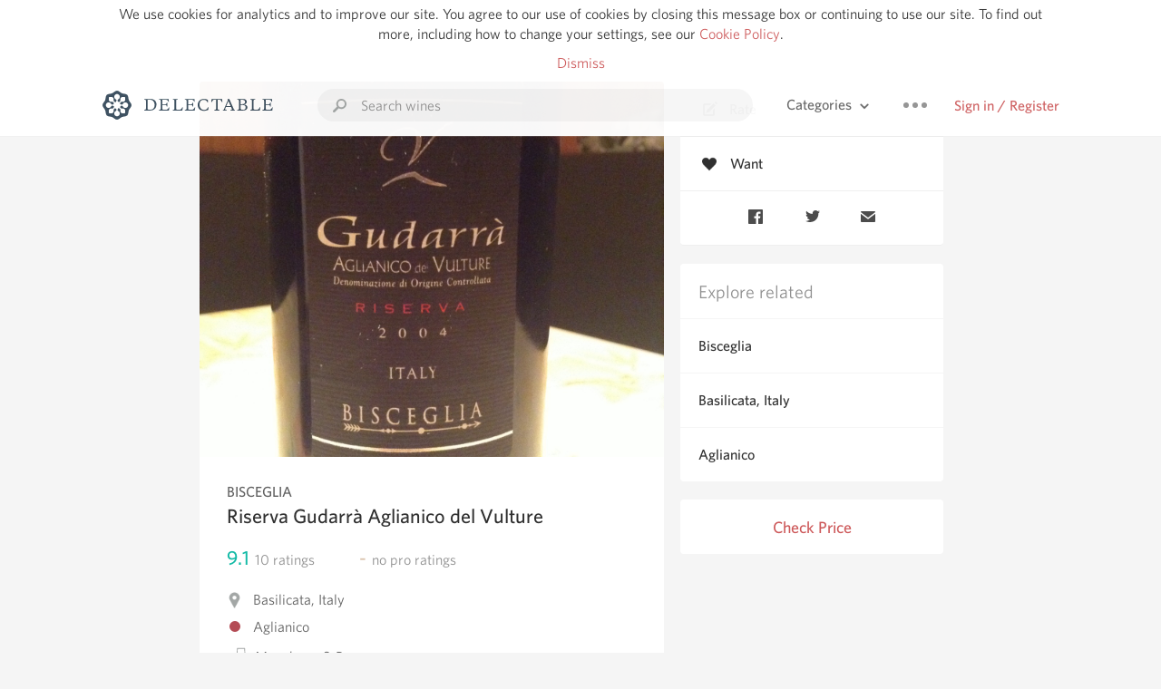

--- FILE ---
content_type: text/html
request_url: https://delectable.com/wine/bisceglia/riserva-gudarra-aglianico-del-vulture/2008
body_size: 16159
content:
<!DOCTYPE html><html lang="en"><head><meta charset="utf-8"><title>2008 Bisceglia Riserva Gudarrà Aglianico del Vulture</title><link rel="canonical" href="https://delectable.com/wine/bisceglia/riserva-gudarra-aglianico-del-vulture"><meta name="google" content="notranslate"><meta name="viewport" content="width=device-width, initial-scale=1, user-scalable=no"><meta name="description" content="A red wine produced by Bisceglia. Made from Aglianico grapes from Basilicata, Italy."><meta property="fb:app_id" content="201275219971584"><meta property="al:ios:app_name" content="Delectable"><meta property="al:ios:app_store_id" content="512106648"><meta property="al:android:app_name" content="Delectable"><meta property="al:android:package" content="com.delectable.mobile"><meta name="apple-itunes-app" content="app-id=512106648"><meta name="twitter:site" content="@delectable"><meta name="twitter:creator" content="@delectable"><meta name="twitter:app:country" content="US"><meta name="twitter:app:name:iphone" content="Delectable"><meta name="twitter:app:id:iphone" content="512106648"><meta name="twitter:app:name:googleplay" content="Delectable"><meta name="twitter:app:id:googleplay" content="com.delectable.mobile"><meta name="title" content="2008 Bisceglia Riserva Gudarrà Aglianico del Vulture"><meta name="canonical" content="/wine/bisceglia/riserva-gudarra-aglianico-del-vulture"><meta name="description" content="A red wine produced by Bisceglia. Made from Aglianico grapes from Basilicata, Italy."><meta property="og:description" content="A red wine produced by Bisceglia. Made from Aglianico grapes from Basilicata, Italy."><meta property="al:ios:url" content="delectable://base_wine?base_wine_id=5305bb25352b69163a014f7a&amp;vintage_id=58e26ccd170bbf06007a5d8f"><meta property="al:android:url" content="delectable://base_wine?base_wine_id=5305bb25352b69163a014f7a&amp;vintage_id=58e26ccd170bbf06007a5d8f"><meta property="og:url" content="https://delectable.com/wine/bisceglia/riserva-gudarra-aglianico-del-vulture/2008"><meta property="og:title" content="2008 Bisceglia Riserva Gudarrà Aglianico del Vulture"><meta property="og:image" content="https://s3.amazonaws.com/delectableCapturedPhotos/marcus-baeder-1369340217-6dd57ef8081c.jpg"><meta name="twitter:card" content="product"><meta name="twitter:description" content="A red wine produced by Bisceglia. Made from Aglianico grapes from Basilicata, Italy."><meta name="twitter:title" content="2008 Bisceglia Riserva Gudarrà Aglianico del Vulture"><meta name="twitter:image" content="https://s3.amazonaws.com/delectableCapturedPhotos/marcus-baeder-1369340217-6dd57ef8081c.jpg"><meta name="twitter:label1" content="Producer"><meta name="twitter:data1" content="Bisceglia"><meta name="twitter:label2" content="Region"><meta name="twitter:data2" content="Basilicata, Italy"><meta name="twitter:app:url:iphone" content="delectable://base_wine?base_wine_id=5305bb25352b69163a014f7a&amp;vintage_id=58e26ccd170bbf06007a5d8f"><meta name="twitter:app:url:googleplay" content="delectable://base_wine?base_wine_id=5305bb25352b69163a014f7a&amp;vintage_id=58e26ccd170bbf06007a5d8f"><meta name="deeplink" content="delectable://base_wine?base_wine_id=5305bb25352b69163a014f7a&amp;vintage_id=58e26ccd170bbf06007a5d8f"><meta name="twitter:app:country" content="US"><meta name="twitter:app:name:iphone" content="Delectable"><meta name="twitter:app:id:iphone" content="512106648"><meta name="twitter:app:name:googleplay" content="Delectable"><meta name="twitter:app:id:googleplay" content="com.delectable.mobile"><meta name="apple-mobile-web-app-capable" content="yes"><meta name="mobile-web-app-capable" content="yes"><meta name="apple-mobile-web-app-title" content="Delectable"><meta name="apple-mobile-web-app-status-bar-style" content="black"><meta name="theme-color" content="#f5f5f5"><link href="https://delectable.com/images/android-icon-192-538470b8.png" sizes="192x192" rel="icon"><link href="https://delectable.com/images/apple-touch-icon-cbf42a21.png" rel="apple-touch-icon-precomposed"><link href="https://delectable.com/images/apple-touch-icon-76-5a0d4972.png" sizes="76x76" rel="apple-touch-icon-precomposed"><link href="https://delectable.com/images/apple-touch-icon-120-9c86e6e8.png" sizes="120x120" rel="apple-touch-icon-precomposed"><link href="https://delectable.com/images/apple-touch-icon-152-c1554fff.png" sizes="152x152" rel="apple-touch-icon-precomposed"><link href="https://delectable.com/images/apple-touch-startup-image-1242x2148-bec2948f.png" media="(device-width: 414px) and (device-height: 736px) and (-webkit-device-pixel-ratio: 3)" rel="apple-touch-startup-image"><link href="https://delectable.com/images/apple-touch-startup-image-750x1294-76414c56.png" media="(device-width: 375px) and (device-height: 667px) and (-webkit-device-pixel-ratio: 2)" rel="apple-touch-startup-image"><link href="https://delectable.com/images/apple-touch-startup-image-640x1096-8e16d1fa.png" media="(device-width: 320px) and (device-height: 568px) and (-webkit-device-pixel-ratio: 2)" rel="apple-touch-startup-image"><link href="https://delectable.com/images/apple-touch-startup-image-640x920-268a83f3.png" media="(device-width: 320px) and (device-height: 480px) and (-webkit-device-pixel-ratio: 2)" rel="apple-touch-startup-image"><link href="https://plus.google.com/+DelectableWine" rel="publisher"><link href="https://delectable.com/images/favicon-2c864262.png" rel="shortcut icon" type="image/vnd.microsoft.icon"><link rel="stylesheet" type="text/css" href="//cloud.typography.com/6518072/679044/css/fonts.css"><link rel="stylesheet" href="https://delectable.com/stylesheets/application-48350cc3.css"><script>(function() {var _fbq = window._fbq || (window._fbq = []);if (!_fbq.loaded) {var fbds = document.createElement('script');fbds.async = true;fbds.src = '//connect.facebook.net/en_US/fbds.js';var s = document.getElementsByTagName('script')[0];s.parentNode.insertBefore(fbds, s);_fbq.loaded = true;}_fbq.push(['addPixelId', '515265288649818']);})();window._fbq = window._fbq || [];window._fbq.push(['track', 'PixelInitialized', {}]);</script><noscript><img height="1" width="1" style="display:none;" src="https://www.facebook.com/tr?id=515265288649818&amp;ev=PixelInitialized"></noscript><script>(function(i,s,o,g,r,a,m){i['GoogleAnalyticsObject']=r;i[r]=i[r]||function(){(i[r].q=i[r].q||[]).push(arguments)},i[r].l=1*new Date();a=s.createElement(o),m=s.getElementsByTagName(o)[0];a.async=1;a.src=g;m.parentNode.insertBefore(a,m)})(window,document,'script','//www.google-analytics.com/analytics.js','ga');ga('create', 'UA-26238315-1', 'auto');ga('send', 'pageview');</script><script src="//d2wy8f7a9ursnm.cloudfront.net/bugsnag-3.min.js" data-releasestage="production" data-apikey="cafbf4ea2de0083392b4b8ee60c26eb1" defer></script><!--[if lt IE 10]><link rel="stylesheet" href="/stylesheets/ie-80922c40.css" /><script src="/javascripts/polyfills-5aa69cba.js"></script><![endif]--></head><body class=""><div id="app"><div class="" data-reactid=".12ti9ecen0g" data-react-checksum="1406480084"><div class="sticky-header" data-reactid=".12ti9ecen0g.0"><div class="cookie-policy" data-reactid=".12ti9ecen0g.0.0"><div class="cookie-policy-text" data-reactid=".12ti9ecen0g.0.0.0"><span data-reactid=".12ti9ecen0g.0.0.0.0">We use cookies for analytics and to improve our site. You agree to our use of cookies by closing this message box or continuing to use our site. To find out more, including how to change your settings, see our </span><a class="cookie-policy-link" target="_blank" href="/cookiePolicy" data-reactid=".12ti9ecen0g.0.0.0.1">Cookie Policy</a><span data-reactid=".12ti9ecen0g.0.0.0.2">.</span></div><div class="cookie-policy-text" data-reactid=".12ti9ecen0g.0.0.1"><a class="cookie-policy-link" href="" data-reactid=".12ti9ecen0g.0.0.1.0">Dismiss</a></div></div><nav class="nav" role="navigation" data-reactid=".12ti9ecen0g.0.1"><div class="nav__container" data-reactid=".12ti9ecen0g.0.1.0"><a class="nav__logo" href="/" data-reactid=".12ti9ecen0g.0.1.0.0"><img class="desktop" src="https://delectable.com/images/navigation_logo_desktop_3x-953798e2.png" srcset="https://delectable.com/images/navigation_logo_desktop-9f6e750c.svg 1x" data-reactid=".12ti9ecen0g.0.1.0.0.0"><img class="mobile" src="https://delectable.com/images/navigation_logo_mobile_3x-9423757b.png" srcset="https://delectable.com/images/navigation_logo_mobile-c6c4724c.svg 1x" data-reactid=".12ti9ecen0g.0.1.0.0.1"></a><div class="nav-auth nav-auth--unauthenticated" data-reactid=".12ti9ecen0g.0.1.0.1"><a class="nav-auth__sign-in-link" href="/register" data-reactid=".12ti9ecen0g.0.1.0.1.0">Sign in / Register</a></div><div class="nav-dots nav-dots--unauthenticated" data-reactid=".12ti9ecen0g.0.1.0.2"><div class="popover" data-reactid=".12ti9ecen0g.0.1.0.2.0"><a class="popover__open-link" href="#" data-reactid=".12ti9ecen0g.0.1.0.2.0.0"><div class="nav-dots__dots" data-reactid=".12ti9ecen0g.0.1.0.2.0.0.0"></div></a><div class="popover__menu popover__menu--closed" data-reactid=".12ti9ecen0g.0.1.0.2.0.1"><ul class="popover__menu__links popover__menu__links--main" data-reactid=".12ti9ecen0g.0.1.0.2.0.1.0"><li class="popover__menu__links__li popover__menu__links__li--mobile-only" data-reactid=".12ti9ecen0g.0.1.0.2.0.1.0.$0"><a class="popover__menu__links__link" href="/sign-in" data-reactid=".12ti9ecen0g.0.1.0.2.0.1.0.$0.0">Sign in</a></li><li class="popover__menu__links__li" data-reactid=".12ti9ecen0g.0.1.0.2.0.1.0.$1"><a class="popover__menu__links__link" href="/feeds/trending_feed" data-reactid=".12ti9ecen0g.0.1.0.2.0.1.0.$1.0">Trending</a></li><li class="popover__menu__links__li" data-reactid=".12ti9ecen0g.0.1.0.2.0.1.0.$2"><a class="popover__menu__links__link" href="/press" data-reactid=".12ti9ecen0g.0.1.0.2.0.1.0.$2.0">Press</a></li><li class="popover__menu__links__li" data-reactid=".12ti9ecen0g.0.1.0.2.0.1.0.$3"><a class="popover__menu__links__link" href="http://blog.delectable.com" data-reactid=".12ti9ecen0g.0.1.0.2.0.1.0.$3.0">Blog</a></li></ul><ul class="popover__menu__links popover__menu__links--secondary" data-reactid=".12ti9ecen0g.0.1.0.2.0.1.1"><li class="popover__menu__links__li" data-reactid=".12ti9ecen0g.0.1.0.2.0.1.1.$0"><a class="popover__menu__links__link" href="https://twitter.com/delectable" data-reactid=".12ti9ecen0g.0.1.0.2.0.1.1.$0.0">Twitter</a></li><li class="popover__menu__links__li" data-reactid=".12ti9ecen0g.0.1.0.2.0.1.1.$1"><a class="popover__menu__links__link" href="https://www.facebook.com/delectable" data-reactid=".12ti9ecen0g.0.1.0.2.0.1.1.$1.0">Facebook</a></li><li class="popover__menu__links__li" data-reactid=".12ti9ecen0g.0.1.0.2.0.1.1.$2"><a class="popover__menu__links__link" href="https://instagram.com/delectable" data-reactid=".12ti9ecen0g.0.1.0.2.0.1.1.$2.0">Instagram</a></li></ul></div></div></div><div class="nav-categories" data-reactid=".12ti9ecen0g.0.1.0.3"><button class="nav-categories__button" data-reactid=".12ti9ecen0g.0.1.0.3.0"><span data-reactid=".12ti9ecen0g.0.1.0.3.0.0">Categories</span><img class="nav-categories__button__icon" src="https://delectable.com/images/icn_small_chevron_down_3x-177ba448.png" srcset="https://delectable.com/images/icn_small_chevron_down-7a056ab4.svg 2x" data-reactid=".12ti9ecen0g.0.1.0.3.0.1"></button><div class="nav-categories__overlay nav-categories__overlay--closed" data-reactid=".12ti9ecen0g.0.1.0.3.1"><div class="categories-list categories-list--with-background-images" data-reactid=".12ti9ecen0g.0.1.0.3.1.0"><section class="categories-list__section" data-reactid=".12ti9ecen0g.0.1.0.3.1.0.0"><div class="categories-list__section__category" data-reactid=".12ti9ecen0g.0.1.0.3.1.0.0.1:$0"><a href="/categories/rich-and-bold" data-reactid=".12ti9ecen0g.0.1.0.3.1.0.0.1:$0.0">Rich and Bold</a></div><div class="categories-list__section__category" data-reactid=".12ti9ecen0g.0.1.0.3.1.0.0.1:$1"><a href="/categories/grower-champagne" data-reactid=".12ti9ecen0g.0.1.0.3.1.0.0.1:$1.0">Grower Champagne</a></div><div class="categories-list__section__category" data-reactid=".12ti9ecen0g.0.1.0.3.1.0.0.1:$2"><a href="/categories/pizza" data-reactid=".12ti9ecen0g.0.1.0.3.1.0.0.1:$2.0">Pizza</a></div><div class="categories-list__section__category" data-reactid=".12ti9ecen0g.0.1.0.3.1.0.0.1:$3"><a href="/categories/classic-napa" data-reactid=".12ti9ecen0g.0.1.0.3.1.0.0.1:$3.0">Classic Napa</a></div><div class="categories-list__section__category" data-reactid=".12ti9ecen0g.0.1.0.3.1.0.0.1:$4"><a href="/categories/etna-rosso" data-reactid=".12ti9ecen0g.0.1.0.3.1.0.0.1:$4.0">Etna Rosso</a></div><div class="categories-list__section__category" data-reactid=".12ti9ecen0g.0.1.0.3.1.0.0.1:$5"><a href="/categories/with-goat-cheese" data-reactid=".12ti9ecen0g.0.1.0.3.1.0.0.1:$5.0">With Goat Cheese</a></div><div class="categories-list__section__category" data-reactid=".12ti9ecen0g.0.1.0.3.1.0.0.1:$6"><a href="/categories/tawny-port" data-reactid=".12ti9ecen0g.0.1.0.3.1.0.0.1:$6.0">Tawny Port</a></div><div class="categories-list__section__category" data-reactid=".12ti9ecen0g.0.1.0.3.1.0.0.1:$7"><a href="/categories/skin-contact" data-reactid=".12ti9ecen0g.0.1.0.3.1.0.0.1:$7.0">Skin Contact</a></div><div class="categories-list__section__category" data-reactid=".12ti9ecen0g.0.1.0.3.1.0.0.1:$8"><a href="/categories/unicorn" data-reactid=".12ti9ecen0g.0.1.0.3.1.0.0.1:$8.0">Unicorn</a></div><div class="categories-list__section__category" data-reactid=".12ti9ecen0g.0.1.0.3.1.0.0.1:$9"><a href="/categories/1982-bordeaux" data-reactid=".12ti9ecen0g.0.1.0.3.1.0.0.1:$9.0">1982 Bordeaux</a></div><div class="categories-list__section__category" data-reactid=".12ti9ecen0g.0.1.0.3.1.0.0.1:$10"><a href="/categories/acidity" data-reactid=".12ti9ecen0g.0.1.0.3.1.0.0.1:$10.0">Acidity</a></div><div class="categories-list__section__category" data-reactid=".12ti9ecen0g.0.1.0.3.1.0.0.1:$11"><a href="/categories/hops" data-reactid=".12ti9ecen0g.0.1.0.3.1.0.0.1:$11.0">Hops</a></div><div class="categories-list__section__category" data-reactid=".12ti9ecen0g.0.1.0.3.1.0.0.1:$12"><a href="/categories/oaky" data-reactid=".12ti9ecen0g.0.1.0.3.1.0.0.1:$12.0">Oaky</a></div><div class="categories-list__section__category" data-reactid=".12ti9ecen0g.0.1.0.3.1.0.0.1:$13"><a href="/categories/2010-chablis" data-reactid=".12ti9ecen0g.0.1.0.3.1.0.0.1:$13.0">2010 Chablis</a></div><div class="categories-list__section__category" data-reactid=".12ti9ecen0g.0.1.0.3.1.0.0.1:$14"><a href="/categories/sour-beer" data-reactid=".12ti9ecen0g.0.1.0.3.1.0.0.1:$14.0">Sour Beer</a></div><div class="categories-list__section__category" data-reactid=".12ti9ecen0g.0.1.0.3.1.0.0.1:$15"><a href="/categories/qpr" data-reactid=".12ti9ecen0g.0.1.0.3.1.0.0.1:$15.0">QPR</a></div><div class="categories-list__section__category" data-reactid=".12ti9ecen0g.0.1.0.3.1.0.0.1:$16"><a href="/categories/oregon-pinot" data-reactid=".12ti9ecen0g.0.1.0.3.1.0.0.1:$16.0">Oregon Pinot</a></div><div class="categories-list__section__category" data-reactid=".12ti9ecen0g.0.1.0.3.1.0.0.1:$17"><a href="/categories/islay" data-reactid=".12ti9ecen0g.0.1.0.3.1.0.0.1:$17.0">Islay</a></div><div class="categories-list__section__category" data-reactid=".12ti9ecen0g.0.1.0.3.1.0.0.1:$18"><a href="/categories/buttery" data-reactid=".12ti9ecen0g.0.1.0.3.1.0.0.1:$18.0">Buttery</a></div><div class="categories-list__section__category" data-reactid=".12ti9ecen0g.0.1.0.3.1.0.0.1:$19"><a href="/categories/coravin" data-reactid=".12ti9ecen0g.0.1.0.3.1.0.0.1:$19.0">Coravin</a></div><div class="categories-list__section__category" data-reactid=".12ti9ecen0g.0.1.0.3.1.0.0.1:$20"><a href="/categories/mezcal" data-reactid=".12ti9ecen0g.0.1.0.3.1.0.0.1:$20.0">Mezcal</a></div></section></div></div></div><div class="search-box" data-reactid=".12ti9ecen0g.0.1.0.4"><input class="search-box__input" name="search_term_string" type="text" placeholder="Search wines" autocomplete="off" autocorrect="off" value="" itemprop="query-input" data-reactid=".12ti9ecen0g.0.1.0.4.0"><span class="search-box__icon" data-reactid=".12ti9ecen0g.0.1.0.4.1"></span><span class="search-box__icon search-box__icon--close" data-reactid=".12ti9ecen0g.0.1.0.4.2"></span></div></div></nav></div><div class="app-view" data-reactid=".12ti9ecen0g.1"><div class="wine-profile" data-reactid=".12ti9ecen0g.1.0"><noscript data-reactid=".12ti9ecen0g.1.0.0"></noscript><main itemscope itemtype="http://schema.org/Product" data-reactid=".12ti9ecen0g.1.0.1"><section class="wine-profile-header" data-reactid=".12ti9ecen0g.1.0.1.0"><meta itemprop="image" content="https://s3.amazonaws.com/delectableCapturedPhotos/marcus-baeder-1369340217-6dd57ef8081c.jpg" data-reactid=".12ti9ecen0g.1.0.1.0.0"><div class="image-wrapper loading wine-profile-header__image-wrapper" data-reactid=".12ti9ecen0g.1.0.1.0.1"><div class="image-wrapper__image wine-profile-header__image-wrapper__image" style="background-size:cover;background-position:center center;background-image:url(https://s3.amazonaws.com/delectableCapturedPhotos/marcus-baeder-1369340217-6dd57ef8081c.jpg);opacity:0;" data-reactid=".12ti9ecen0g.1.0.1.0.1.0"></div></div><div class="wine-profile-header__details" data-reactid=".12ti9ecen0g.1.0.1.0.2"><h2 class="wine-profile-header__producer" itemprop="brand" data-reactid=".12ti9ecen0g.1.0.1.0.2.0">Bisceglia</h2><h1 class="wine-profile-header__name" itemprop="name" data-reactid=".12ti9ecen0g.1.0.1.0.2.1">Riserva Gudarrà Aglianico del Vulture</h1><meta itemprop="description" content="A red wine produced by Bisceglia. Made from Aglianico grapes from Basilicata, Italy." data-reactid=".12ti9ecen0g.1.0.1.0.2.2"><button class="purchase-button purchase-button--check-price" data-reactid=".12ti9ecen0g.1.0.1.0.2.3">Check Price</button></div><div class="wine-profile-rating" data-reactid=".12ti9ecen0g.1.0.1.0.3"><div class="wine-profile-rating__rating" itemprop="aggregateRating" itemscope itemtype="http://schema.org/AggregateRating" data-reactid=".12ti9ecen0g.1.0.1.0.3.0"><meta itemprop="worstRating" content="6" data-reactid=".12ti9ecen0g.1.0.1.0.3.0.0"><span itemprop="ratingValue" class="wine-profile-rating__value wine-profile-rating__value--best" data-reactid=".12ti9ecen0g.1.0.1.0.3.0.1">9.1</span><meta itemprop="bestRating" content="10" data-reactid=".12ti9ecen0g.1.0.1.0.3.0.2"><meta itemprop="ratingCount" content="10" data-reactid=".12ti9ecen0g.1.0.1.0.3.0.3"><span class="wine-profile-rating__count" data-reactid=".12ti9ecen0g.1.0.1.0.3.0.4"><span data-reactid=".12ti9ecen0g.1.0.1.0.3.0.4.0">10</span><span data-reactid=".12ti9ecen0g.1.0.1.0.3.0.4.1"> ratings</span></span></div><div class="wine-profile-rating__rating" data-reactid=".12ti9ecen0g.1.0.1.0.3.1"><span class="wine-profile-rating__value wine-profile-rating__value--bad" data-reactid=".12ti9ecen0g.1.0.1.0.3.1.0">-</span><span class="wine-profile-rating__count" data-reactid=".12ti9ecen0g.1.0.1.0.3.1.1"><span data-reactid=".12ti9ecen0g.1.0.1.0.3.1.1.0">no</span><span data-reactid=".12ti9ecen0g.1.0.1.0.3.1.1.1"> pro ratings</span></span></div></div><div class="wine-profile-region" data-reactid=".12ti9ecen0g.1.0.1.0.4"><img class="wine-profile-region__flag" src="https://delectable.com/images/icn_location_3x-45b9dcfc.png" srcset="https://delectable.com/images/icn_location-b1101ff8.svg 2x" data-reactid=".12ti9ecen0g.1.0.1.0.4.0"><span class="wine-profile-region__name" data-reactid=".12ti9ecen0g.1.0.1.0.4.1">Basilicata, Italy</span></div><div class="wine-profile-varietal" data-reactid=".12ti9ecen0g.1.0.1.0.$5979"><span class="wine-profile-varietal__color" style="background:#b44c55;" data-reactid=".12ti9ecen0g.1.0.1.0.$5979.0"></span><span class="wine-profile-varietal__name" data-reactid=".12ti9ecen0g.1.0.1.0.$5979.1">Aglianico</span></div><div class="wine-profile-pairings" data-reactid=".12ti9ecen0g.1.0.1.0.6"><img class="wine-profile-pairings__flag" src="https://delectable.com/images/icn_pairings-87721055.png" srcset="https://delectable.com/images/icn_pairings-4d8e9347.svg" data-reactid=".12ti9ecen0g.1.0.1.0.6.0"><div class="wine-profile-pairings__name" data-reactid=".12ti9ecen0g.1.0.1.0.6.1">Manchego &amp; Parmesan</div></div></section><div class="wine-profile__sidebar" data-reactid=".12ti9ecen0g.1.0.1.1"><div class="capture-editor" data-reactid=".12ti9ecen0g.1.0.1.1.0"><button class="capture-editor__rate-mode-button" data-reactid=".12ti9ecen0g.1.0.1.1.0.0"><img class="capture-editor__rate-mode-button__icon" src="https://delectable.com/images/icn_compose_3x-830c33c9.png" srcset="https://delectable.com/images/icn_compose-527786d8.svg 2x" alt="Rate" data-reactid=".12ti9ecen0g.1.0.1.1.0.0.0"><span data-reactid=".12ti9ecen0g.1.0.1.1.0.0.1">Rate</span></button><button class="capture-editor__want-button" data-reactid=".12ti9ecen0g.1.0.1.1.0.1"><img class="capture-editor__want-button__icon" src="https://delectable.com/images/icn_heart_black_3x-8b896cf6.png" srcset="https://delectable.com/images/icn_heart_black-244e499c.svg 2x" alt="Add to wishlist" data-reactid=".12ti9ecen0g.1.0.1.1.0.1.0"><span data-reactid=".12ti9ecen0g.1.0.1.1.0.1.1">Want</span></button></div><div class="social-media-links" data-reactid=".12ti9ecen0g.1.0.1.1.1"><a class="link" href="https://www.facebook.com/sharer/sharer.php?u=https://delectable.com/wine/bisceglia/riserva-gudarra-aglianico-del-vulture/2008" target="_blank" data-reactid=".12ti9ecen0g.1.0.1.1.1.0"><img src="https://delectable.com/images/facebook-b89ad7a6.png" srcset="https://delectable.com/images/facebook-6393609d.svg" alt="Share Bisceglia Riserva Gudarrà Aglianico del Vulture on Facebook" data-reactid=".12ti9ecen0g.1.0.1.1.1.0.0"></a><a class="link" href="https://twitter.com/home?status=https://delectable.com/wine/bisceglia/riserva-gudarra-aglianico-del-vulture/2008" target="_blank" data-reactid=".12ti9ecen0g.1.0.1.1.1.1"><img src="https://delectable.com/images/twitter-b17c9f13.png" srcset="https://delectable.com/images/twitter-d4d8b97e.svg" alt="Share Bisceglia Riserva Gudarrà Aglianico del Vulture on Twitter" data-reactid=".12ti9ecen0g.1.0.1.1.1.1.0"></a><a class="link" href="mailto:?subject=Bisceglia Riserva Gudarrà Aglianico del Vulture&amp;body=https://delectable.com/wine/bisceglia/riserva-gudarra-aglianico-del-vulture/2008" target="_blank" data-reactid=".12ti9ecen0g.1.0.1.1.1.2"><img src="https://delectable.com/images/email-5a498072.png" srcset="https://delectable.com/images/email-eebfa2da.svg" alt="Share Bisceglia Riserva Gudarrà Aglianico del Vulture via email" data-reactid=".12ti9ecen0g.1.0.1.1.1.2.0"></a></div><div class="wine-profile__sidebar__related-categories" data-reactid=".12ti9ecen0g.1.0.1.1.2"><h3 class="wine-profile__sidebar__related-categories__header" data-reactid=".12ti9ecen0g.1.0.1.1.2.0">Explore related</h3><a class="wine-profile__sidebar__related-categories__link" href="/categories/bisceglia" data-reactid=".12ti9ecen0g.1.0.1.1.2.1:$0">Bisceglia</a><a class="wine-profile__sidebar__related-categories__link" href="/categories/basilicata%2C-italy" data-reactid=".12ti9ecen0g.1.0.1.1.2.1:$1">Basilicata, Italy</a><a class="wine-profile__sidebar__related-categories__link" href="/categories/aglianico" data-reactid=".12ti9ecen0g.1.0.1.1.2.1:$2">Aglianico</a></div><button class="purchase-button purchase-button--check-price" data-reactid=".12ti9ecen0g.1.0.1.1.3">Check Price</button></div><div class="wine-profile-vintage-selector" data-reactid=".12ti9ecen0g.1.0.1.2"><span class="wine-profile-vintage-selector__label" data-reactid=".12ti9ecen0g.1.0.1.2.0">Top Notes For</span><select class="wine-profile-vintage-selector__select" data-reactid=".12ti9ecen0g.1.0.1.2.1"><option value="/wine/bisceglia/riserva-gudarra-aglianico-del-vulture" data-reactid=".12ti9ecen0g.1.0.1.2.1.0">All Vintages</option><option value="/wine/bisceglia/riserva-gudarra-aglianico-del-vulture/2014" data-reactid=".12ti9ecen0g.1.0.1.2.1.1:$617454eb3561220100951741">2014</option><option value="/wine/bisceglia/riserva-gudarra-aglianico-del-vulture/2009" data-reactid=".12ti9ecen0g.1.0.1.2.1.1:$5be6b1e352f4bd0100cbbc70">2009</option><option value="/wine/bisceglia/riserva-gudarra-aglianico-del-vulture/2008" data-reactid=".12ti9ecen0g.1.0.1.2.1.1:$58e26ccd170bbf06007a5d8f">2008</option><option value="/wine/bisceglia/riserva-gudarra-aglianico-del-vulture/2007" data-reactid=".12ti9ecen0g.1.0.1.2.1.1:$55ba9d4d9e3ee306003f8939">2007</option><option value="/wine/bisceglia/riserva-gudarra-aglianico-del-vulture/2005" data-reactid=".12ti9ecen0g.1.0.1.2.1.1:$52f447134838a80b0000000d">2005</option><option value="/wine/bisceglia/riserva-gudarra-aglianico-del-vulture/2004" data-reactid=".12ti9ecen0g.1.0.1.2.1.1:$519e7af702aeca2200000010">2004</option><option value="/wine/bisceglia/riserva-gudarra-aglianico-del-vulture/2003" data-reactid=".12ti9ecen0g.1.0.1.2.1.1:$536ff4879d75780900797431">2003</option><option value="/wine/bisceglia/riserva-gudarra-aglianico-del-vulture/2001" data-reactid=".12ti9ecen0g.1.0.1.2.1.1:$5524590410a02c82114d3949">2001</option><option value="/wine/bisceglia/riserva-gudarra-aglianico-del-vulture/2000" data-reactid=".12ti9ecen0g.1.0.1.2.1.1:$5aa4933965a88501003413ea">2000</option><option value="/wine/bisceglia/riserva-gudarra-aglianico-del-vulture/--" data-reactid=".12ti9ecen0g.1.0.1.2.1.1:$54dbac8495f9f0f25c083a61">--</option></select></div><section class="wine-profile-capture-notes-list" data-reactid=".12ti9ecen0g.1.0.1.5"><div class="wine-profile-capture-note" itemprop="review" itemscope itemtype="http://schema.org/Review" data-reactid=".12ti9ecen0g.1.0.1.5.0:$611e613dfbc05c00014abec2"><a class="wine-profile-capture-note__author__photo-link" href="/@charlesmires" data-reactid=".12ti9ecen0g.1.0.1.5.0:$611e613dfbc05c00014abec2.0"><img class="wine-profile-capture-note__author__photo-link__image" src="https://dn4y07yc47w5p.cloudfront.net/avatar_c_250.png" alt="Charles Mires" title="Charles Mires" data-reactid=".12ti9ecen0g.1.0.1.5.0:$611e613dfbc05c00014abec2.0.0"></a><div class="vertically-align-block vertically-align-block--top" data-reactid=".12ti9ecen0g.1.0.1.5.0:$611e613dfbc05c00014abec2.1"><div class="wine-profile-capture-note__author" data-reactid=".12ti9ecen0g.1.0.1.5.0:$611e613dfbc05c00014abec2.1.0"><p class="wine-profile-capture-note__author__name" itemprop="author" itemscope itemtype="http://schema.org/Person" data-reactid=".12ti9ecen0g.1.0.1.5.0:$611e613dfbc05c00014abec2.1.0.0"><a href="/@charlesmires" data-reactid=".12ti9ecen0g.1.0.1.5.0:$611e613dfbc05c00014abec2.1.0.0.0"><span itemprop="name" data-reactid=".12ti9ecen0g.1.0.1.5.0:$611e613dfbc05c00014abec2.1.0.0.0.0">Charles Mires</span></a><span data-reactid=".12ti9ecen0g.1.0.1.5.0:$611e613dfbc05c00014abec2.1.0.0.1"> </span><noscript data-reactid=".12ti9ecen0g.1.0.1.5.0:$611e613dfbc05c00014abec2.1.0.0.2"></noscript><span data-reactid=".12ti9ecen0g.1.0.1.5.0:$611e613dfbc05c00014abec2.1.0.0.3"> </span><noscript data-reactid=".12ti9ecen0g.1.0.1.5.0:$611e613dfbc05c00014abec2.1.0.0.4"></noscript></p><div class="" itemprop="reviewRating" itemscope itemtype="http://schema.org/Rating" data-reactid=".12ti9ecen0g.1.0.1.5.0:$611e613dfbc05c00014abec2.1.0.2"><meta itemprop="worstRating" content="6" data-reactid=".12ti9ecen0g.1.0.1.5.0:$611e613dfbc05c00014abec2.1.0.2.0"><meta itemprop="bestRating" content="10" data-reactid=".12ti9ecen0g.1.0.1.5.0:$611e613dfbc05c00014abec2.1.0.2.1"><span class="rating rating--good" itemprop="ratingValue" data-reactid=".12ti9ecen0g.1.0.1.5.0:$611e613dfbc05c00014abec2.1.0.2.2">8.9</span></div></div><p class="wine-profile-capture-note__note wine-profile-capture-note__note--hide-mobile" itemprop="reviewBody" data-reactid=".12ti9ecen0g.1.0.1.5.0:$611e613dfbc05c00014abec2.1.1"><span class="" data-reactid=".12ti9ecen0g.1.0.1.5.0:$611e613dfbc05c00014abec2.1.1.0"><span data-reactid=".12ti9ecen0g.1.0.1.5.0:$611e613dfbc05c00014abec2.1.1.0.0">Just okay.</span></span></p></div><p class="wine-profile-capture-note__note wine-profile-capture-note__note--hide-tablet" itemprop="reviewBody" data-reactid=".12ti9ecen0g.1.0.1.5.0:$611e613dfbc05c00014abec2.2"><span class="" data-reactid=".12ti9ecen0g.1.0.1.5.0:$611e613dfbc05c00014abec2.2.0"><span data-reactid=".12ti9ecen0g.1.0.1.5.0:$611e613dfbc05c00014abec2.2.0.0">Just okay.</span></span></p><span data-reactid=".12ti9ecen0g.1.0.1.5.0:$611e613dfbc05c00014abec2.3"></span><span class="wine-profile-capture-note__created-at" data-reactid=".12ti9ecen0g.1.0.1.5.0:$611e613dfbc05c00014abec2.4">Aug 19th, 2021</span><meta itemprop="about" content="2008 Bisceglia Riserva Gudarrà Aglianico del Vulture" data-reactid=".12ti9ecen0g.1.0.1.5.0:$611e613dfbc05c00014abec2.5"><meta itemprop="datePublished" content="2021-08-19T13:48:45+00:00" data-reactid=".12ti9ecen0g.1.0.1.5.0:$611e613dfbc05c00014abec2.6"></div><div class="wine-profile-capture-note" itemprop="review" itemscope itemtype="http://schema.org/Review" data-reactid=".12ti9ecen0g.1.0.1.5.0:$5d6ec5221653f37b8e000776"><a class="wine-profile-capture-note__author__photo-link" href="/@matthewmaksimowitz" data-reactid=".12ti9ecen0g.1.0.1.5.0:$5d6ec5221653f37b8e000776.0"><img class="wine-profile-capture-note__author__photo-link__image" src="https://dn4y07yc47w5p.cloudfront.net/avatar_m_250.png" alt="Matthew Maksimowitz" title="Matthew Maksimowitz" data-reactid=".12ti9ecen0g.1.0.1.5.0:$5d6ec5221653f37b8e000776.0.0"></a><div class="vertically-align-block vertically-align-block--top" data-reactid=".12ti9ecen0g.1.0.1.5.0:$5d6ec5221653f37b8e000776.1"><div class="wine-profile-capture-note__author" data-reactid=".12ti9ecen0g.1.0.1.5.0:$5d6ec5221653f37b8e000776.1.0"><p class="wine-profile-capture-note__author__name" itemprop="author" itemscope itemtype="http://schema.org/Person" data-reactid=".12ti9ecen0g.1.0.1.5.0:$5d6ec5221653f37b8e000776.1.0.0"><a href="/@matthewmaksimowitz" data-reactid=".12ti9ecen0g.1.0.1.5.0:$5d6ec5221653f37b8e000776.1.0.0.0"><span itemprop="name" data-reactid=".12ti9ecen0g.1.0.1.5.0:$5d6ec5221653f37b8e000776.1.0.0.0.0">Matthew Maksimowitz</span></a><span data-reactid=".12ti9ecen0g.1.0.1.5.0:$5d6ec5221653f37b8e000776.1.0.0.1"> </span><noscript data-reactid=".12ti9ecen0g.1.0.1.5.0:$5d6ec5221653f37b8e000776.1.0.0.2"></noscript><span data-reactid=".12ti9ecen0g.1.0.1.5.0:$5d6ec5221653f37b8e000776.1.0.0.3"> </span><noscript data-reactid=".12ti9ecen0g.1.0.1.5.0:$5d6ec5221653f37b8e000776.1.0.0.4"></noscript></p><div class="" itemprop="reviewRating" itemscope itemtype="http://schema.org/Rating" data-reactid=".12ti9ecen0g.1.0.1.5.0:$5d6ec5221653f37b8e000776.1.0.2"><meta itemprop="worstRating" content="6" data-reactid=".12ti9ecen0g.1.0.1.5.0:$5d6ec5221653f37b8e000776.1.0.2.0"><meta itemprop="bestRating" content="10" data-reactid=".12ti9ecen0g.1.0.1.5.0:$5d6ec5221653f37b8e000776.1.0.2.1"><span class="rating rating--best" itemprop="ratingValue" data-reactid=".12ti9ecen0g.1.0.1.5.0:$5d6ec5221653f37b8e000776.1.0.2.2">9.3</span></div></div><p class="wine-profile-capture-note__note wine-profile-capture-note__note--hide-mobile" itemprop="reviewBody" data-reactid=".12ti9ecen0g.1.0.1.5.0:$5d6ec5221653f37b8e000776.1.1"><span class="" data-reactid=".12ti9ecen0g.1.0.1.5.0:$5d6ec5221653f37b8e000776.1.1.0"><span data-reactid=".12ti9ecen0g.1.0.1.5.0:$5d6ec5221653f37b8e000776.1.1.0.0">Magnum</span></span></p></div><p class="wine-profile-capture-note__note wine-profile-capture-note__note--hide-tablet" itemprop="reviewBody" data-reactid=".12ti9ecen0g.1.0.1.5.0:$5d6ec5221653f37b8e000776.2"><span class="" data-reactid=".12ti9ecen0g.1.0.1.5.0:$5d6ec5221653f37b8e000776.2.0"><span data-reactid=".12ti9ecen0g.1.0.1.5.0:$5d6ec5221653f37b8e000776.2.0.0">Magnum</span></span></p><span data-reactid=".12ti9ecen0g.1.0.1.5.0:$5d6ec5221653f37b8e000776.3"></span><span class="wine-profile-capture-note__created-at" data-reactid=".12ti9ecen0g.1.0.1.5.0:$5d6ec5221653f37b8e000776.4">Sep 3rd, 2019</span><meta itemprop="about" content="2008 Bisceglia Riserva Gudarrà Aglianico del Vulture" data-reactid=".12ti9ecen0g.1.0.1.5.0:$5d6ec5221653f37b8e000776.5"><meta itemprop="datePublished" content="2019-09-03T19:55:14+00:00" data-reactid=".12ti9ecen0g.1.0.1.5.0:$5d6ec5221653f37b8e000776.6"></div><div class="wine-profile-capture-note" itemprop="review" itemscope itemtype="http://schema.org/Review" data-reactid=".12ti9ecen0g.1.0.1.5.0:$5c4e9d789cface7a76001523"><a class="wine-profile-capture-note__author__photo-link" href="/@davidgutglass1" data-reactid=".12ti9ecen0g.1.0.1.5.0:$5c4e9d789cface7a76001523.0"><img class="wine-profile-capture-note__author__photo-link__image" src="https://s3.amazonaws.com/delectable-profile-photos/davidgutglass1-1707544182-653eb8fc46d6.jpg" alt="David Gutglass" title="David Gutglass" data-reactid=".12ti9ecen0g.1.0.1.5.0:$5c4e9d789cface7a76001523.0.0"></a><div class="vertically-align-block vertically-align-block--top" data-reactid=".12ti9ecen0g.1.0.1.5.0:$5c4e9d789cface7a76001523.1"><div class="wine-profile-capture-note__author" data-reactid=".12ti9ecen0g.1.0.1.5.0:$5c4e9d789cface7a76001523.1.0"><p class="wine-profile-capture-note__author__name" itemprop="author" itemscope itemtype="http://schema.org/Person" data-reactid=".12ti9ecen0g.1.0.1.5.0:$5c4e9d789cface7a76001523.1.0.0"><a href="/@davidgutglass1" data-reactid=".12ti9ecen0g.1.0.1.5.0:$5c4e9d789cface7a76001523.1.0.0.0"><span itemprop="name" data-reactid=".12ti9ecen0g.1.0.1.5.0:$5c4e9d789cface7a76001523.1.0.0.0.0">David Gutglass</span></a><span data-reactid=".12ti9ecen0g.1.0.1.5.0:$5c4e9d789cface7a76001523.1.0.0.1"> </span><noscript data-reactid=".12ti9ecen0g.1.0.1.5.0:$5c4e9d789cface7a76001523.1.0.0.2"></noscript><span data-reactid=".12ti9ecen0g.1.0.1.5.0:$5c4e9d789cface7a76001523.1.0.0.3"> </span><img class="premium-badge" src="https://delectable.com/images/icn_premium_3x-9c5cf1b0.png" srcset="https://delectable.com/images/icn_premium-6ff894e3.svg 2x" alt="Premium Badge" title="Premium Badge" data-reactid=".12ti9ecen0g.1.0.1.5.0:$5c4e9d789cface7a76001523.1.0.0.4"></p><div class="" itemprop="reviewRating" itemscope itemtype="http://schema.org/Rating" data-reactid=".12ti9ecen0g.1.0.1.5.0:$5c4e9d789cface7a76001523.1.0.2"><meta itemprop="worstRating" content="6" data-reactid=".12ti9ecen0g.1.0.1.5.0:$5c4e9d789cface7a76001523.1.0.2.0"><meta itemprop="bestRating" content="10" data-reactid=".12ti9ecen0g.1.0.1.5.0:$5c4e9d789cface7a76001523.1.0.2.1"><span class="rating rating--best" itemprop="ratingValue" data-reactid=".12ti9ecen0g.1.0.1.5.0:$5c4e9d789cface7a76001523.1.0.2.2">9.4</span></div></div><p class="wine-profile-capture-note__note wine-profile-capture-note__note--hide-mobile" itemprop="reviewBody" data-reactid=".12ti9ecen0g.1.0.1.5.0:$5c4e9d789cface7a76001523.1.1"><span class="" data-reactid=".12ti9ecen0g.1.0.1.5.0:$5c4e9d789cface7a76001523.1.1.0"><span data-reactid=".12ti9ecen0g.1.0.1.5.0:$5c4e9d789cface7a76001523.1.1.0.0">Loved drinking this!</span></span></p></div><p class="wine-profile-capture-note__note wine-profile-capture-note__note--hide-tablet" itemprop="reviewBody" data-reactid=".12ti9ecen0g.1.0.1.5.0:$5c4e9d789cface7a76001523.2"><span class="" data-reactid=".12ti9ecen0g.1.0.1.5.0:$5c4e9d789cface7a76001523.2.0"><span data-reactid=".12ti9ecen0g.1.0.1.5.0:$5c4e9d789cface7a76001523.2.0.0">Loved drinking this!</span></span></p><span data-reactid=".12ti9ecen0g.1.0.1.5.0:$5c4e9d789cface7a76001523.3"></span><span class="wine-profile-capture-note__created-at" data-reactid=".12ti9ecen0g.1.0.1.5.0:$5c4e9d789cface7a76001523.4">Jan 28th, 2019</span><meta itemprop="about" content="2008 Bisceglia Riserva Gudarrà Aglianico del Vulture" data-reactid=".12ti9ecen0g.1.0.1.5.0:$5c4e9d789cface7a76001523.5"><meta itemprop="datePublished" content="2019-01-28T06:13:12+00:00" data-reactid=".12ti9ecen0g.1.0.1.5.0:$5c4e9d789cface7a76001523.6"></div><div class="wine-profile-capture-note" itemprop="review" itemscope itemtype="http://schema.org/Review" data-reactid=".12ti9ecen0g.1.0.1.5.0:$5b19269878844f8c91000069"><a class="wine-profile-capture-note__author__photo-link" href="/@maiotsuka" data-reactid=".12ti9ecen0g.1.0.1.5.0:$5b19269878844f8c91000069.0"><img class="wine-profile-capture-note__author__photo-link__image" src="https://graph.facebook.com/1208057140/picture?type=large" alt="Mai Otsuka" title="Mai Otsuka" data-reactid=".12ti9ecen0g.1.0.1.5.0:$5b19269878844f8c91000069.0.0"></a><div class="vertically-align-block vertically-align-block--top" data-reactid=".12ti9ecen0g.1.0.1.5.0:$5b19269878844f8c91000069.1"><div class="wine-profile-capture-note__author" data-reactid=".12ti9ecen0g.1.0.1.5.0:$5b19269878844f8c91000069.1.0"><p class="wine-profile-capture-note__author__name" itemprop="author" itemscope itemtype="http://schema.org/Person" data-reactid=".12ti9ecen0g.1.0.1.5.0:$5b19269878844f8c91000069.1.0.0"><a href="/@maiotsuka" data-reactid=".12ti9ecen0g.1.0.1.5.0:$5b19269878844f8c91000069.1.0.0.0"><span itemprop="name" data-reactid=".12ti9ecen0g.1.0.1.5.0:$5b19269878844f8c91000069.1.0.0.0.0">Mai Otsuka</span></a><span data-reactid=".12ti9ecen0g.1.0.1.5.0:$5b19269878844f8c91000069.1.0.0.1"> </span><noscript data-reactid=".12ti9ecen0g.1.0.1.5.0:$5b19269878844f8c91000069.1.0.0.2"></noscript><span data-reactid=".12ti9ecen0g.1.0.1.5.0:$5b19269878844f8c91000069.1.0.0.3"> </span><noscript data-reactid=".12ti9ecen0g.1.0.1.5.0:$5b19269878844f8c91000069.1.0.0.4"></noscript></p><div class="" itemprop="reviewRating" itemscope itemtype="http://schema.org/Rating" data-reactid=".12ti9ecen0g.1.0.1.5.0:$5b19269878844f8c91000069.1.0.2"><meta itemprop="worstRating" content="6" data-reactid=".12ti9ecen0g.1.0.1.5.0:$5b19269878844f8c91000069.1.0.2.0"><meta itemprop="bestRating" content="10" data-reactid=".12ti9ecen0g.1.0.1.5.0:$5b19269878844f8c91000069.1.0.2.1"><span class="rating rating--good" itemprop="ratingValue" data-reactid=".12ti9ecen0g.1.0.1.5.0:$5b19269878844f8c91000069.1.0.2.2">8.6</span></div></div><p class="wine-profile-capture-note__note wine-profile-capture-note__note--hide-mobile" itemprop="reviewBody" data-reactid=".12ti9ecen0g.1.0.1.5.0:$5b19269878844f8c91000069.1.1"><span class="" data-reactid=".12ti9ecen0g.1.0.1.5.0:$5b19269878844f8c91000069.1.1.0"><span data-reactid=".12ti9ecen0g.1.0.1.5.0:$5b19269878844f8c91000069.1.1.0.0">Very ripe, plum, dark cherry and hint of liquorice. Aglianico is not my usual choice, given as gift. Pleasantly surprised by the tasty fruit, an easy drinking wine. </span></span></p></div><p class="wine-profile-capture-note__note wine-profile-capture-note__note--hide-tablet" itemprop="reviewBody" data-reactid=".12ti9ecen0g.1.0.1.5.0:$5b19269878844f8c91000069.2"><span class="" data-reactid=".12ti9ecen0g.1.0.1.5.0:$5b19269878844f8c91000069.2.0"><span data-reactid=".12ti9ecen0g.1.0.1.5.0:$5b19269878844f8c91000069.2.0.0">Very ripe, plum, dark cherry and hint of liquorice. Aglianico is not my usual choice, given as gift. Pleasantly surprised by the tasty fruit, an easy drinking wine. </span></span></p><span data-reactid=".12ti9ecen0g.1.0.1.5.0:$5b19269878844f8c91000069.3"></span><span class="wine-profile-capture-note__created-at" data-reactid=".12ti9ecen0g.1.0.1.5.0:$5b19269878844f8c91000069.4">Jun 7th, 2018</span><meta itemprop="about" content="2008 Bisceglia Riserva Gudarrà Aglianico del Vulture" data-reactid=".12ti9ecen0g.1.0.1.5.0:$5b19269878844f8c91000069.5"><meta itemprop="datePublished" content="2018-06-07T12:35:36+00:00" data-reactid=".12ti9ecen0g.1.0.1.5.0:$5b19269878844f8c91000069.6"></div><div class="wine-profile-capture-note" itemprop="review" itemscope itemtype="http://schema.org/Review" data-reactid=".12ti9ecen0g.1.0.1.5.0:$5ad3523778844fe913000129"><a class="wine-profile-capture-note__author__photo-link" href="/@stanislavlobanov" data-reactid=".12ti9ecen0g.1.0.1.5.0:$5ad3523778844fe913000129.0"><img class="wine-profile-capture-note__author__photo-link__image" src="https://graph.facebook.com/100003182719799/picture?type=large" alt="Stanislav Lobanov" title="Stanislav Lobanov" data-reactid=".12ti9ecen0g.1.0.1.5.0:$5ad3523778844fe913000129.0.0"></a><div class="vertically-align-block vertically-align-block--top" data-reactid=".12ti9ecen0g.1.0.1.5.0:$5ad3523778844fe913000129.1"><div class="wine-profile-capture-note__author" data-reactid=".12ti9ecen0g.1.0.1.5.0:$5ad3523778844fe913000129.1.0"><p class="wine-profile-capture-note__author__name" itemprop="author" itemscope itemtype="http://schema.org/Person" data-reactid=".12ti9ecen0g.1.0.1.5.0:$5ad3523778844fe913000129.1.0.0"><a href="/@stanislavlobanov" data-reactid=".12ti9ecen0g.1.0.1.5.0:$5ad3523778844fe913000129.1.0.0.0"><span itemprop="name" data-reactid=".12ti9ecen0g.1.0.1.5.0:$5ad3523778844fe913000129.1.0.0.0.0">Stanislav Lobanov</span></a><span data-reactid=".12ti9ecen0g.1.0.1.5.0:$5ad3523778844fe913000129.1.0.0.1"> </span><noscript data-reactid=".12ti9ecen0g.1.0.1.5.0:$5ad3523778844fe913000129.1.0.0.2"></noscript><span data-reactid=".12ti9ecen0g.1.0.1.5.0:$5ad3523778844fe913000129.1.0.0.3"> </span><noscript data-reactid=".12ti9ecen0g.1.0.1.5.0:$5ad3523778844fe913000129.1.0.0.4"></noscript></p><div class="" itemprop="reviewRating" itemscope itemtype="http://schema.org/Rating" data-reactid=".12ti9ecen0g.1.0.1.5.0:$5ad3523778844fe913000129.1.0.2"><meta itemprop="worstRating" content="6" data-reactid=".12ti9ecen0g.1.0.1.5.0:$5ad3523778844fe913000129.1.0.2.0"><meta itemprop="bestRating" content="10" data-reactid=".12ti9ecen0g.1.0.1.5.0:$5ad3523778844fe913000129.1.0.2.1"><span class="rating rating--best" itemprop="ratingValue" data-reactid=".12ti9ecen0g.1.0.1.5.0:$5ad3523778844fe913000129.1.0.2.2">9.0</span></div></div><p class="wine-profile-capture-note__note wine-profile-capture-note__note--hide-mobile" itemprop="reviewBody" data-reactid=".12ti9ecen0g.1.0.1.5.0:$5ad3523778844fe913000129.1.1"><span class="" data-reactid=".12ti9ecen0g.1.0.1.5.0:$5ad3523778844fe913000129.1.1.0"><span data-reactid=".12ti9ecen0g.1.0.1.5.0:$5ad3523778844fe913000129.1.1.0.0">16.5/20 (90/100) Красивый и насыщенный аромат с нотами вишни, клубники, манго, красных цветов и тимьяна. Тельное с высокой кислотностью и интенсивными, чуть суховатыми танинами. Ягоды и шоколад во вкусе. Хорошее вино, но хотелось бы большей сложности.</span></span></p></div><p class="wine-profile-capture-note__note wine-profile-capture-note__note--hide-tablet" itemprop="reviewBody" data-reactid=".12ti9ecen0g.1.0.1.5.0:$5ad3523778844fe913000129.2"><span class="" data-reactid=".12ti9ecen0g.1.0.1.5.0:$5ad3523778844fe913000129.2.0"><span data-reactid=".12ti9ecen0g.1.0.1.5.0:$5ad3523778844fe913000129.2.0.0">16.5/20 (90/100) Красивый и насыщенный аромат с нотами вишни, клубники, манго, красных цветов и тимьяна. Тельное с высокой кислотностью и интенсивными, чуть суховатыми танинами. Ягоды и шоколад во вкусе. Хорошее вино, но хотелось бы большей сложности.</span></span></p><span data-reactid=".12ti9ecen0g.1.0.1.5.0:$5ad3523778844fe913000129.3"></span><span class="wine-profile-capture-note__created-at" data-reactid=".12ti9ecen0g.1.0.1.5.0:$5ad3523778844fe913000129.4">Apr 15th, 2018</span><meta itemprop="about" content="2008 Bisceglia Riserva Gudarrà Aglianico del Vulture" data-reactid=".12ti9ecen0g.1.0.1.5.0:$5ad3523778844fe913000129.5"><meta itemprop="datePublished" content="2018-04-15T13:23:03+00:00" data-reactid=".12ti9ecen0g.1.0.1.5.0:$5ad3523778844fe913000129.6"></div><div class="wine-profile-capture-note" itemprop="review" itemscope itemtype="http://schema.org/Review" data-reactid=".12ti9ecen0g.1.0.1.5.0:$59668906d1610179010001d2"><a class="wine-profile-capture-note__author__photo-link" href="/@delectablewine" data-reactid=".12ti9ecen0g.1.0.1.5.0:$59668906d1610179010001d2.0"><img class="wine-profile-capture-note__author__photo-link__image" src="https://s3.amazonaws.com/delectable-profile-photos/delectablewine-1429280329-16cdee6efa25_250x250.jpg" alt="Delectable Wine" title="Delectable Wine" data-reactid=".12ti9ecen0g.1.0.1.5.0:$59668906d1610179010001d2.0.0"></a><div class="vertically-align-block vertically-align-block--top" data-reactid=".12ti9ecen0g.1.0.1.5.0:$59668906d1610179010001d2.1"><div class="wine-profile-capture-note__author" data-reactid=".12ti9ecen0g.1.0.1.5.0:$59668906d1610179010001d2.1.0"><p class="wine-profile-capture-note__author__name" itemprop="author" itemscope itemtype="http://schema.org/Person" data-reactid=".12ti9ecen0g.1.0.1.5.0:$59668906d1610179010001d2.1.0.0"><a href="/@delectablewine" data-reactid=".12ti9ecen0g.1.0.1.5.0:$59668906d1610179010001d2.1.0.0.0"><span itemprop="name" data-reactid=".12ti9ecen0g.1.0.1.5.0:$59668906d1610179010001d2.1.0.0.0.0">Delectable Wine</span></a><span data-reactid=".12ti9ecen0g.1.0.1.5.0:$59668906d1610179010001d2.1.0.0.1"> </span><img class="influencer-badge" src="https://delectable.com/images/icn_influencer_3x-f2da95ad.png" srcset="https://delectable.com/images/icn_influencer-7116a8a4.svg 2x" alt="Influencer Badge" title="Influencer Badge" data-reactid=".12ti9ecen0g.1.0.1.5.0:$59668906d1610179010001d2.1.0.0.2"><span data-reactid=".12ti9ecen0g.1.0.1.5.0:$59668906d1610179010001d2.1.0.0.3"> </span><img class="premium-badge" src="https://delectable.com/images/icn_premium_3x-9c5cf1b0.png" srcset="https://delectable.com/images/icn_premium-6ff894e3.svg 2x" alt="Premium Badge" title="Premium Badge" data-reactid=".12ti9ecen0g.1.0.1.5.0:$59668906d1610179010001d2.1.0.0.4"></p><p class="influencer-title" data-reactid=".12ti9ecen0g.1.0.1.5.0:$59668906d1610179010001d2.1.0.1">Follow to learn about our favorite wines &amp; people. </p><div class="" itemprop="reviewRating" itemscope itemtype="http://schema.org/Rating" data-reactid=".12ti9ecen0g.1.0.1.5.0:$59668906d1610179010001d2.1.0.2"><meta itemprop="worstRating" content="6" data-reactid=".12ti9ecen0g.1.0.1.5.0:$59668906d1610179010001d2.1.0.2.0"><meta itemprop="bestRating" content="10" data-reactid=".12ti9ecen0g.1.0.1.5.0:$59668906d1610179010001d2.1.0.2.1"></div></div><p class="wine-profile-capture-note__note wine-profile-capture-note__note--hide-mobile" itemprop="reviewBody" data-reactid=".12ti9ecen0g.1.0.1.5.0:$59668906d1610179010001d2.1.1">Delectable had this 9 years ago</p></div><p class="wine-profile-capture-note__note wine-profile-capture-note__note--hide-tablet" itemprop="reviewBody" data-reactid=".12ti9ecen0g.1.0.1.5.0:$59668906d1610179010001d2.2">Delectable had this 9 years ago</p><span data-reactid=".12ti9ecen0g.1.0.1.5.0:$59668906d1610179010001d2.3"></span><span class="wine-profile-capture-note__created-at" data-reactid=".12ti9ecen0g.1.0.1.5.0:$59668906d1610179010001d2.4">Jul 12th, 2017</span><meta itemprop="about" content="2008 Bisceglia Riserva Gudarrà Aglianico del Vulture" data-reactid=".12ti9ecen0g.1.0.1.5.0:$59668906d1610179010001d2.5"><meta itemprop="datePublished" content="2017-07-12T20:39:35+00:00" data-reactid=".12ti9ecen0g.1.0.1.5.0:$59668906d1610179010001d2.6"></div><div class="wine-profile-capture-note" itemprop="review" itemscope itemtype="http://schema.org/Review" data-reactid=".12ti9ecen0g.1.0.1.5.0:$5cfb2f1ad8bedb604900312c"><a class="wine-profile-capture-note__author__photo-link" href="/@toddanderson6" data-reactid=".12ti9ecen0g.1.0.1.5.0:$5cfb2f1ad8bedb604900312c.0"><img class="wine-profile-capture-note__author__photo-link__image" src="https://graph.facebook.com/747056572026550/picture?type=large" alt="Todd Anderson" title="Todd Anderson" data-reactid=".12ti9ecen0g.1.0.1.5.0:$5cfb2f1ad8bedb604900312c.0.0"></a><div class="vertically-align-block vertically-align-block--top" data-reactid=".12ti9ecen0g.1.0.1.5.0:$5cfb2f1ad8bedb604900312c.1"><div class="wine-profile-capture-note__author" data-reactid=".12ti9ecen0g.1.0.1.5.0:$5cfb2f1ad8bedb604900312c.1.0"><p class="wine-profile-capture-note__author__name" itemprop="author" itemscope itemtype="http://schema.org/Person" data-reactid=".12ti9ecen0g.1.0.1.5.0:$5cfb2f1ad8bedb604900312c.1.0.0"><a href="/@toddanderson6" data-reactid=".12ti9ecen0g.1.0.1.5.0:$5cfb2f1ad8bedb604900312c.1.0.0.0"><span itemprop="name" data-reactid=".12ti9ecen0g.1.0.1.5.0:$5cfb2f1ad8bedb604900312c.1.0.0.0.0">Todd Anderson</span></a><span data-reactid=".12ti9ecen0g.1.0.1.5.0:$5cfb2f1ad8bedb604900312c.1.0.0.1"> </span><noscript data-reactid=".12ti9ecen0g.1.0.1.5.0:$5cfb2f1ad8bedb604900312c.1.0.0.2"></noscript><span data-reactid=".12ti9ecen0g.1.0.1.5.0:$5cfb2f1ad8bedb604900312c.1.0.0.3"> </span><noscript data-reactid=".12ti9ecen0g.1.0.1.5.0:$5cfb2f1ad8bedb604900312c.1.0.0.4"></noscript></p><div class="" itemprop="reviewRating" itemscope itemtype="http://schema.org/Rating" data-reactid=".12ti9ecen0g.1.0.1.5.0:$5cfb2f1ad8bedb604900312c.1.0.2"><meta itemprop="worstRating" content="6" data-reactid=".12ti9ecen0g.1.0.1.5.0:$5cfb2f1ad8bedb604900312c.1.0.2.0"><meta itemprop="bestRating" content="10" data-reactid=".12ti9ecen0g.1.0.1.5.0:$5cfb2f1ad8bedb604900312c.1.0.2.1"><span class="rating rating--best" itemprop="ratingValue" data-reactid=".12ti9ecen0g.1.0.1.5.0:$5cfb2f1ad8bedb604900312c.1.0.2.2">9.2</span></div></div><p class="wine-profile-capture-note__note wine-profile-capture-note__note--hide-mobile" itemprop="reviewBody" data-reactid=".12ti9ecen0g.1.0.1.5.0:$5cfb2f1ad8bedb604900312c.1.1">Todd had this 7 years ago</p></div><p class="wine-profile-capture-note__note wine-profile-capture-note__note--hide-tablet" itemprop="reviewBody" data-reactid=".12ti9ecen0g.1.0.1.5.0:$5cfb2f1ad8bedb604900312c.2">Todd had this 7 years ago</p><span data-reactid=".12ti9ecen0g.1.0.1.5.0:$5cfb2f1ad8bedb604900312c.3"></span><span class="wine-profile-capture-note__created-at" data-reactid=".12ti9ecen0g.1.0.1.5.0:$5cfb2f1ad8bedb604900312c.4">Jun 8th, 2019</span><meta itemprop="about" content="2008 Bisceglia Riserva Gudarrà Aglianico del Vulture" data-reactid=".12ti9ecen0g.1.0.1.5.0:$5cfb2f1ad8bedb604900312c.5"><meta itemprop="datePublished" content="2019-06-08T03:44:26+00:00" data-reactid=".12ti9ecen0g.1.0.1.5.0:$5cfb2f1ad8bedb604900312c.6"></div><div class="wine-profile-capture-note" itemprop="review" itemscope itemtype="http://schema.org/Review" data-reactid=".12ti9ecen0g.1.0.1.5.0:$5c3a9cc77104a4458500230f"><a class="wine-profile-capture-note__author__photo-link" href="/@toddanderson6" data-reactid=".12ti9ecen0g.1.0.1.5.0:$5c3a9cc77104a4458500230f.0"><img class="wine-profile-capture-note__author__photo-link__image" src="https://graph.facebook.com/747056572026550/picture?type=large" alt="Todd Anderson" title="Todd Anderson" data-reactid=".12ti9ecen0g.1.0.1.5.0:$5c3a9cc77104a4458500230f.0.0"></a><div class="vertically-align-block vertically-align-block--top" data-reactid=".12ti9ecen0g.1.0.1.5.0:$5c3a9cc77104a4458500230f.1"><div class="wine-profile-capture-note__author" data-reactid=".12ti9ecen0g.1.0.1.5.0:$5c3a9cc77104a4458500230f.1.0"><p class="wine-profile-capture-note__author__name" itemprop="author" itemscope itemtype="http://schema.org/Person" data-reactid=".12ti9ecen0g.1.0.1.5.0:$5c3a9cc77104a4458500230f.1.0.0"><a href="/@toddanderson6" data-reactid=".12ti9ecen0g.1.0.1.5.0:$5c3a9cc77104a4458500230f.1.0.0.0"><span itemprop="name" data-reactid=".12ti9ecen0g.1.0.1.5.0:$5c3a9cc77104a4458500230f.1.0.0.0.0">Todd Anderson</span></a><span data-reactid=".12ti9ecen0g.1.0.1.5.0:$5c3a9cc77104a4458500230f.1.0.0.1"> </span><noscript data-reactid=".12ti9ecen0g.1.0.1.5.0:$5c3a9cc77104a4458500230f.1.0.0.2"></noscript><span data-reactid=".12ti9ecen0g.1.0.1.5.0:$5c3a9cc77104a4458500230f.1.0.0.3"> </span><noscript data-reactid=".12ti9ecen0g.1.0.1.5.0:$5c3a9cc77104a4458500230f.1.0.0.4"></noscript></p><div class="" itemprop="reviewRating" itemscope itemtype="http://schema.org/Rating" data-reactid=".12ti9ecen0g.1.0.1.5.0:$5c3a9cc77104a4458500230f.1.0.2"><meta itemprop="worstRating" content="6" data-reactid=".12ti9ecen0g.1.0.1.5.0:$5c3a9cc77104a4458500230f.1.0.2.0"><meta itemprop="bestRating" content="10" data-reactid=".12ti9ecen0g.1.0.1.5.0:$5c3a9cc77104a4458500230f.1.0.2.1"><span class="rating rating--best" itemprop="ratingValue" data-reactid=".12ti9ecen0g.1.0.1.5.0:$5c3a9cc77104a4458500230f.1.0.2.2">9.2</span></div></div><p class="wine-profile-capture-note__note wine-profile-capture-note__note--hide-mobile" itemprop="reviewBody" data-reactid=".12ti9ecen0g.1.0.1.5.0:$5c3a9cc77104a4458500230f.1.1">Todd had this 7 years ago</p></div><p class="wine-profile-capture-note__note wine-profile-capture-note__note--hide-tablet" itemprop="reviewBody" data-reactid=".12ti9ecen0g.1.0.1.5.0:$5c3a9cc77104a4458500230f.2">Todd had this 7 years ago</p><span data-reactid=".12ti9ecen0g.1.0.1.5.0:$5c3a9cc77104a4458500230f.3"></span><span class="wine-profile-capture-note__created-at" data-reactid=".12ti9ecen0g.1.0.1.5.0:$5c3a9cc77104a4458500230f.4">Jan 13th, 2019</span><meta itemprop="about" content="2008 Bisceglia Riserva Gudarrà Aglianico del Vulture" data-reactid=".12ti9ecen0g.1.0.1.5.0:$5c3a9cc77104a4458500230f.5"><meta itemprop="datePublished" content="2019-01-13T02:04:55+00:00" data-reactid=".12ti9ecen0g.1.0.1.5.0:$5c3a9cc77104a4458500230f.6"></div><div class="wine-profile-capture-note" itemprop="review" itemscope itemtype="http://schema.org/Review" data-reactid=".12ti9ecen0g.1.0.1.5.0:$5aa4932dabec5ecffb0001fc"><a class="wine-profile-capture-note__author__photo-link" href="/@toddanderson6" data-reactid=".12ti9ecen0g.1.0.1.5.0:$5aa4932dabec5ecffb0001fc.0"><img class="wine-profile-capture-note__author__photo-link__image" src="https://graph.facebook.com/747056572026550/picture?type=large" alt="Todd Anderson" title="Todd Anderson" data-reactid=".12ti9ecen0g.1.0.1.5.0:$5aa4932dabec5ecffb0001fc.0.0"></a><div class="vertically-align-block vertically-align-block--top" data-reactid=".12ti9ecen0g.1.0.1.5.0:$5aa4932dabec5ecffb0001fc.1"><div class="wine-profile-capture-note__author" data-reactid=".12ti9ecen0g.1.0.1.5.0:$5aa4932dabec5ecffb0001fc.1.0"><p class="wine-profile-capture-note__author__name" itemprop="author" itemscope itemtype="http://schema.org/Person" data-reactid=".12ti9ecen0g.1.0.1.5.0:$5aa4932dabec5ecffb0001fc.1.0.0"><a href="/@toddanderson6" data-reactid=".12ti9ecen0g.1.0.1.5.0:$5aa4932dabec5ecffb0001fc.1.0.0.0"><span itemprop="name" data-reactid=".12ti9ecen0g.1.0.1.5.0:$5aa4932dabec5ecffb0001fc.1.0.0.0.0">Todd Anderson</span></a><span data-reactid=".12ti9ecen0g.1.0.1.5.0:$5aa4932dabec5ecffb0001fc.1.0.0.1"> </span><noscript data-reactid=".12ti9ecen0g.1.0.1.5.0:$5aa4932dabec5ecffb0001fc.1.0.0.2"></noscript><span data-reactid=".12ti9ecen0g.1.0.1.5.0:$5aa4932dabec5ecffb0001fc.1.0.0.3"> </span><noscript data-reactid=".12ti9ecen0g.1.0.1.5.0:$5aa4932dabec5ecffb0001fc.1.0.0.4"></noscript></p><div class="" itemprop="reviewRating" itemscope itemtype="http://schema.org/Rating" data-reactid=".12ti9ecen0g.1.0.1.5.0:$5aa4932dabec5ecffb0001fc.1.0.2"><meta itemprop="worstRating" content="6" data-reactid=".12ti9ecen0g.1.0.1.5.0:$5aa4932dabec5ecffb0001fc.1.0.2.0"><meta itemprop="bestRating" content="10" data-reactid=".12ti9ecen0g.1.0.1.5.0:$5aa4932dabec5ecffb0001fc.1.0.2.1"><span class="rating rating--best" itemprop="ratingValue" data-reactid=".12ti9ecen0g.1.0.1.5.0:$5aa4932dabec5ecffb0001fc.1.0.2.2">9.3</span></div></div><p class="wine-profile-capture-note__note wine-profile-capture-note__note--hide-mobile" itemprop="reviewBody" data-reactid=".12ti9ecen0g.1.0.1.5.0:$5aa4932dabec5ecffb0001fc.1.1">Todd had this 8 years ago</p></div><p class="wine-profile-capture-note__note wine-profile-capture-note__note--hide-tablet" itemprop="reviewBody" data-reactid=".12ti9ecen0g.1.0.1.5.0:$5aa4932dabec5ecffb0001fc.2">Todd had this 8 years ago</p><span data-reactid=".12ti9ecen0g.1.0.1.5.0:$5aa4932dabec5ecffb0001fc.3"></span><span class="wine-profile-capture-note__created-at" data-reactid=".12ti9ecen0g.1.0.1.5.0:$5aa4932dabec5ecffb0001fc.4">Mar 11th, 2018</span><meta itemprop="about" content="2008 Bisceglia Riserva Gudarrà Aglianico del Vulture" data-reactid=".12ti9ecen0g.1.0.1.5.0:$5aa4932dabec5ecffb0001fc.5"><meta itemprop="datePublished" content="2018-03-11T02:23:41+00:00" data-reactid=".12ti9ecen0g.1.0.1.5.0:$5aa4932dabec5ecffb0001fc.6"></div><div class="wine-profile-capture-note" itemprop="review" itemscope itemtype="http://schema.org/Review" data-reactid=".12ti9ecen0g.1.0.1.5.0:$5a5ab1bdfe90a184fd00001c"><a class="wine-profile-capture-note__author__photo-link" href="/@toddanderson6" data-reactid=".12ti9ecen0g.1.0.1.5.0:$5a5ab1bdfe90a184fd00001c.0"><img class="wine-profile-capture-note__author__photo-link__image" src="https://graph.facebook.com/747056572026550/picture?type=large" alt="Todd Anderson" title="Todd Anderson" data-reactid=".12ti9ecen0g.1.0.1.5.0:$5a5ab1bdfe90a184fd00001c.0.0"></a><div class="vertically-align-block vertically-align-block--top" data-reactid=".12ti9ecen0g.1.0.1.5.0:$5a5ab1bdfe90a184fd00001c.1"><div class="wine-profile-capture-note__author" data-reactid=".12ti9ecen0g.1.0.1.5.0:$5a5ab1bdfe90a184fd00001c.1.0"><p class="wine-profile-capture-note__author__name" itemprop="author" itemscope itemtype="http://schema.org/Person" data-reactid=".12ti9ecen0g.1.0.1.5.0:$5a5ab1bdfe90a184fd00001c.1.0.0"><a href="/@toddanderson6" data-reactid=".12ti9ecen0g.1.0.1.5.0:$5a5ab1bdfe90a184fd00001c.1.0.0.0"><span itemprop="name" data-reactid=".12ti9ecen0g.1.0.1.5.0:$5a5ab1bdfe90a184fd00001c.1.0.0.0.0">Todd Anderson</span></a><span data-reactid=".12ti9ecen0g.1.0.1.5.0:$5a5ab1bdfe90a184fd00001c.1.0.0.1"> </span><noscript data-reactid=".12ti9ecen0g.1.0.1.5.0:$5a5ab1bdfe90a184fd00001c.1.0.0.2"></noscript><span data-reactid=".12ti9ecen0g.1.0.1.5.0:$5a5ab1bdfe90a184fd00001c.1.0.0.3"> </span><noscript data-reactid=".12ti9ecen0g.1.0.1.5.0:$5a5ab1bdfe90a184fd00001c.1.0.0.4"></noscript></p><div class="" itemprop="reviewRating" itemscope itemtype="http://schema.org/Rating" data-reactid=".12ti9ecen0g.1.0.1.5.0:$5a5ab1bdfe90a184fd00001c.1.0.2"><meta itemprop="worstRating" content="6" data-reactid=".12ti9ecen0g.1.0.1.5.0:$5a5ab1bdfe90a184fd00001c.1.0.2.0"><meta itemprop="bestRating" content="10" data-reactid=".12ti9ecen0g.1.0.1.5.0:$5a5ab1bdfe90a184fd00001c.1.0.2.1"><span class="rating rating--best" itemprop="ratingValue" data-reactid=".12ti9ecen0g.1.0.1.5.0:$5a5ab1bdfe90a184fd00001c.1.0.2.2">9.3</span></div></div><p class="wine-profile-capture-note__note wine-profile-capture-note__note--hide-mobile" itemprop="reviewBody" data-reactid=".12ti9ecen0g.1.0.1.5.0:$5a5ab1bdfe90a184fd00001c.1.1">Todd had this 8 years ago</p></div><p class="wine-profile-capture-note__note wine-profile-capture-note__note--hide-tablet" itemprop="reviewBody" data-reactid=".12ti9ecen0g.1.0.1.5.0:$5a5ab1bdfe90a184fd00001c.2">Todd had this 8 years ago</p><span data-reactid=".12ti9ecen0g.1.0.1.5.0:$5a5ab1bdfe90a184fd00001c.3"></span><span class="wine-profile-capture-note__created-at" data-reactid=".12ti9ecen0g.1.0.1.5.0:$5a5ab1bdfe90a184fd00001c.4">Jan 14th, 2018</span><meta itemprop="about" content="2008 Bisceglia Riserva Gudarrà Aglianico del Vulture" data-reactid=".12ti9ecen0g.1.0.1.5.0:$5a5ab1bdfe90a184fd00001c.5"><meta itemprop="datePublished" content="2018-01-14T01:26:21+00:00" data-reactid=".12ti9ecen0g.1.0.1.5.0:$5a5ab1bdfe90a184fd00001c.6"></div></section></main></div></div><span data-reactid=".12ti9ecen0g.2"></span><footer class="footer footer--empty" data-reactid=".12ti9ecen0g.3"></footer></div></div><div id="fb-root"></div></body><script>window.ENV="production";window.App={"context":{"dispatcher":{"stores":{"CaptureNoteListStore":{"currentID":"58e26ccd170bbf06007a5d8f","currentType":"WINE_PROFILE","lists":{"58e26ccd170bbf06007a5d8f":{"id":"58e26ccd170bbf06007a5d8f","feed_params":{},"list":[{"id":"611e613dfbc05c00014abec2","slugged_url":"\u002Fdelectaroute_capture\u002F611e613dfbc05c00014abec2","non_slugged_url":"\u002Fcapture\u002F611e613dfbc05c00014abec2","created_at":1629380925.277,"formatted_created_at":"Aug 19th, 2021","iso_created_at":"2021-08-19T13:48:45+00:00","timeago_created_at":"4 years ago","note":"Just okay.","comment_attributes":[],"vintage":"2008","helpful_count":0,"capturer_participant_rating":"8.9","capturer_participant_fname":"Charles","capturer_participant_id":"5a750938abec5e39fb000284","capturer_participant_influencer":false,"capturer_participant_influencer_title":"","capturer_participant_patron_level":0,"capturer_participant_name":"Charles Mires","capturer_participant_non_slugged_profile_url":"\u002Faccount\u002F5a750938abec5e39fb000284","capturer_participant_photo_url":"https:\u002F\u002Fdn4y07yc47w5p.cloudfront.net\u002Favatar_c_250.png","capturer_participant_slugged_profile_url":"\u002F@charlesmires"},{"id":"5d6ec5221653f37b8e000776","slugged_url":"\u002Fdelectaroute_capture\u002F5d6ec5221653f37b8e000776","non_slugged_url":"\u002Fcapture\u002F5d6ec5221653f37b8e000776","created_at":1567540514.216,"formatted_created_at":"Sep 3rd, 2019","iso_created_at":"2019-09-03T19:55:14+00:00","timeago_created_at":"6 years ago","note":"Magnum","comment_attributes":[],"vintage":"2008","helpful_count":0,"capturer_participant_rating":"9.3","capturer_participant_fname":"Matthew","capturer_participant_id":"555357920523c353e1000271","capturer_participant_influencer":false,"capturer_participant_influencer_title":"","capturer_participant_patron_level":0,"capturer_participant_name":"Matthew Maksimowitz","capturer_participant_non_slugged_profile_url":"\u002Faccount\u002F555357920523c353e1000271","capturer_participant_photo_url":"https:\u002F\u002Fdn4y07yc47w5p.cloudfront.net\u002Favatar_m_250.png","capturer_participant_slugged_profile_url":"\u002F@matthewmaksimowitz"},{"id":"5c4e9d789cface7a76001523","slugged_url":"\u002Fdelectaroute_capture\u002F5c4e9d789cface7a76001523","non_slugged_url":"\u002Fcapture\u002F5c4e9d789cface7a76001523","created_at":1548655992.409,"formatted_created_at":"Jan 28th, 2019","iso_created_at":"2019-01-28T06:13:12+00:00","timeago_created_at":"7 years ago","note":"Loved drinking this!","comment_attributes":[],"vintage":"2008","helpful_count":0,"capturer_participant_rating":"9.4","capturer_participant_fname":"David","capturer_participant_id":"584b3abcd161017cc4000366","capturer_participant_influencer":false,"capturer_participant_influencer_title":"","capturer_participant_patron_level":1000,"capturer_participant_name":"David Gutglass","capturer_participant_non_slugged_profile_url":"\u002Faccount\u002F584b3abcd161017cc4000366","capturer_participant_photo_url":"https:\u002F\u002Fs3.amazonaws.com\u002Fdelectable-profile-photos\u002Fdavidgutglass1-1707544182-653eb8fc46d6.jpg","capturer_participant_slugged_profile_url":"\u002F@davidgutglass1"},{"id":"5b19269878844f8c91000069","slugged_url":"\u002Fdelectaroute_capture\u002F5b19269878844f8c91000069","non_slugged_url":"\u002Fcapture\u002F5b19269878844f8c91000069","created_at":1528374936.299,"formatted_created_at":"Jun 7th, 2018","iso_created_at":"2018-06-07T12:35:36+00:00","timeago_created_at":"8 years ago","note":"Very ripe, plum, dark cherry and hint of liquorice. Aglianico is not my usual choice, given as gift. Pleasantly surprised by the tasty fruit, an easy drinking wine. ","comment_attributes":[],"vintage":"2008","helpful_count":0,"capturer_participant_rating":"8.6","capturer_participant_fname":"Mai","capturer_participant_id":"52989fb0fa84f087b1000135","capturer_participant_influencer":false,"capturer_participant_influencer_title":"","capturer_participant_patron_level":0,"capturer_participant_name":"Mai Otsuka","capturer_participant_non_slugged_profile_url":"\u002Faccount\u002F52989fb0fa84f087b1000135","capturer_participant_photo_url":"https:\u002F\u002Fgraph.facebook.com\u002F1208057140\u002Fpicture?type=large","capturer_participant_slugged_profile_url":"\u002F@maiotsuka"},{"id":"5ad3523778844fe913000129","slugged_url":"\u002Fdelectaroute_capture\u002F5ad3523778844fe913000129","non_slugged_url":"\u002Fcapture\u002F5ad3523778844fe913000129","created_at":1523798583.387,"formatted_created_at":"Apr 15th, 2018","iso_created_at":"2018-04-15T13:23:03+00:00","timeago_created_at":"8 years ago","note":"16.5\u002F20 (90\u002F100) Красивый и насыщенный аромат с нотами вишни, клубники, манго, красных цветов и тимьяна. Тельное с высокой кислотностью и интенсивными, чуть суховатыми танинами. Ягоды и шоколад во вкусе. Хорошее вино, но хотелось бы большей сложности.","comment_attributes":[],"vintage":"2008","helpful_count":0,"capturer_participant_rating":"9.0","capturer_participant_fname":"Stanislav","capturer_participant_id":"5462501abce2ace482000001","capturer_participant_influencer":false,"capturer_participant_influencer_title":"","capturer_participant_patron_level":0,"capturer_participant_name":"Stanislav Lobanov","capturer_participant_non_slugged_profile_url":"\u002Faccount\u002F5462501abce2ace482000001","capturer_participant_photo_url":"https:\u002F\u002Fgraph.facebook.com\u002F100003182719799\u002Fpicture?type=large","capturer_participant_slugged_profile_url":"\u002F@stanislavlobanov"},{"id":"59668906d1610179010001d2","slugged_url":"\u002Fdelectaroute_capture\u002F59668906d1610179010001d2","non_slugged_url":"\u002Fcapture\u002F59668906d1610179010001d2","created_at":1499891975.021,"formatted_created_at":"Jul 12th, 2017","iso_created_at":"2017-07-12T20:39:35+00:00","timeago_created_at":"9 years ago","note":null,"comment_attributes":[],"vintage":"2008","helpful_count":0,"capturer_participant_rating":null,"capturer_participant_fname":"Delectable","capturer_participant_id":"52953dd9d7f6c538b60000a0","capturer_participant_influencer":true,"capturer_participant_influencer_title":"Follow to learn about our favorite wines & people. ","capturer_participant_patron_level":1000,"capturer_participant_name":"Delectable Wine","capturer_participant_non_slugged_profile_url":"\u002Faccount\u002F52953dd9d7f6c538b60000a0","capturer_participant_photo_url":"https:\u002F\u002Fs3.amazonaws.com\u002Fdelectable-profile-photos\u002Fdelectablewine-1429280329-16cdee6efa25_250x250.jpg","capturer_participant_slugged_profile_url":"\u002F@delectablewine"},{"id":"5cfb2f1ad8bedb604900312c","slugged_url":"\u002Fdelectaroute_capture\u002F5cfb2f1ad8bedb604900312c","non_slugged_url":"\u002Fcapture\u002F5cfb2f1ad8bedb604900312c","created_at":1559965466.1529999,"formatted_created_at":"Jun 8th, 2019","iso_created_at":"2019-06-08T03:44:26+00:00","timeago_created_at":"7 years ago","note":null,"comment_attributes":[],"vintage":"2008","helpful_count":0,"capturer_participant_rating":"9.2","capturer_participant_fname":"Todd","capturer_participant_id":"545d2612bce2ac8c3800012c","capturer_participant_influencer":false,"capturer_participant_influencer_title":"","capturer_participant_patron_level":0,"capturer_participant_name":"Todd Anderson","capturer_participant_non_slugged_profile_url":"\u002Faccount\u002F545d2612bce2ac8c3800012c","capturer_participant_photo_url":"https:\u002F\u002Fgraph.facebook.com\u002F747056572026550\u002Fpicture?type=large","capturer_participant_slugged_profile_url":"\u002F@toddanderson6"},{"id":"5c3a9cc77104a4458500230f","slugged_url":"\u002Fdelectaroute_capture\u002F5c3a9cc77104a4458500230f","non_slugged_url":"\u002Fcapture\u002F5c3a9cc77104a4458500230f","created_at":1547345095.71,"formatted_created_at":"Jan 13th, 2019","iso_created_at":"2019-01-13T02:04:55+00:00","timeago_created_at":"7 years ago","note":null,"comment_attributes":[],"vintage":"2008","helpful_count":0,"capturer_participant_rating":"9.2","capturer_participant_fname":"Todd","capturer_participant_id":"545d2612bce2ac8c3800012c","capturer_participant_influencer":false,"capturer_participant_influencer_title":"","capturer_participant_patron_level":0,"capturer_participant_name":"Todd Anderson","capturer_participant_non_slugged_profile_url":"\u002Faccount\u002F545d2612bce2ac8c3800012c","capturer_participant_photo_url":"https:\u002F\u002Fgraph.facebook.com\u002F747056572026550\u002Fpicture?type=large","capturer_participant_slugged_profile_url":"\u002F@toddanderson6"},{"id":"5aa4932dabec5ecffb0001fc","slugged_url":"\u002Fdelectaroute_capture\u002F5aa4932dabec5ecffb0001fc","non_slugged_url":"\u002Fcapture\u002F5aa4932dabec5ecffb0001fc","created_at":1520735021.7129998,"formatted_created_at":"Mar 11th, 2018","iso_created_at":"2018-03-11T02:23:41+00:00","timeago_created_at":"8 years ago","note":null,"comment_attributes":[],"vintage":"2008","helpful_count":0,"capturer_participant_rating":"9.3","capturer_participant_fname":"Todd","capturer_participant_id":"545d2612bce2ac8c3800012c","capturer_participant_influencer":false,"capturer_participant_influencer_title":"","capturer_participant_patron_level":0,"capturer_participant_name":"Todd Anderson","capturer_participant_non_slugged_profile_url":"\u002Faccount\u002F545d2612bce2ac8c3800012c","capturer_participant_photo_url":"https:\u002F\u002Fgraph.facebook.com\u002F747056572026550\u002Fpicture?type=large","capturer_participant_slugged_profile_url":"\u002F@toddanderson6"},{"id":"5a5ab1bdfe90a184fd00001c","slugged_url":"\u002Fdelectaroute_capture\u002F5a5ab1bdfe90a184fd00001c","non_slugged_url":"\u002Fcapture\u002F5a5ab1bdfe90a184fd00001c","created_at":1515893181.514,"formatted_created_at":"Jan 14th, 2018","iso_created_at":"2018-01-14T01:26:21+00:00","timeago_created_at":"8 years ago","note":null,"comment_attributes":[],"vintage":"2008","helpful_count":0,"capturer_participant_rating":"9.3","capturer_participant_fname":"Todd","capturer_participant_id":"545d2612bce2ac8c3800012c","capturer_participant_influencer":false,"capturer_participant_influencer_title":"","capturer_participant_patron_level":0,"capturer_participant_name":"Todd Anderson","capturer_participant_non_slugged_profile_url":"\u002Faccount\u002F545d2612bce2ac8c3800012c","capturer_participant_photo_url":"https:\u002F\u002Fgraph.facebook.com\u002F747056572026550\u002Fpicture?type=large","capturer_participant_slugged_profile_url":"\u002F@toddanderson6"}],"more":true,"type":"WINE_PROFILE","loading":false,"_before":"5a5ab1bdfe90a184fd00001c","_after":"611e613dfbc05c00014abec2","_e_tag":"1769223263.6036716"}}},"BaseWineStore":{"currentBaseWineID":"5305bb25352b69163a014f7a","currentWineProfileID":"58e26ccd170bbf06007a5d8f","currentWineProfileCaptureID":null,"baseWines":{"5305bb25352b69163a014f7a":{"id":"5305bb25352b69163a014f7a","base_wine_id":"5305bb25352b69163a014f7a","slugged_url":"\u002Fwine\u002Fbisceglia\u002Friserva-gudarra-aglianico-del-vulture","non_slugged_url":"\u002Fbase_wine\u002F5305bb25352b69163a014f7a","title":"Bisceglia Riserva Gudarrà Aglianico del Vulture","name":"Riserva Gudarrà Aglianico del Vulture","description":"A red wine produced by Bisceglia. Made from Aglianico grapes from Basilicata, Italy.","producer_name":"Bisceglia","producer_id":"5305bb24352b69163a014f20","photo_url":"https:\u002F\u002Fs3.amazonaws.com\u002FdelectableCapturedPhotos\u002Fmarcus-baeder-1369340217-6dd57ef8081c.jpg","all_ratings_avg":"9.1","pro_ratings_avg":"9.1","all_ratings_count":32,"pro_ratings_count":5,"formatted_region":"Basilicata, Italy","price_status":"impossible","price_text":null,"price":-1,"wine_pairings":["Manchego & Parmesan"],"varietal_composition":[{"id":"5979","name":"Aglianico","color":"#b44c55"}],"wine_profiles":{"617454eb3561220100951741":{"id":"617454eb3561220100951741","base_wine_id":"5305bb25352b69163a014f7a","slugged_url":"\u002Fwine\u002Fbisceglia\u002Friserva-gudarra-aglianico-del-vulture\u002F2014","non_slugged_url":"\u002Fwine_profile\u002F617454eb3561220100951741","slugged_base_wine_url":"\u002Fwine\u002Fbisceglia\u002Friserva-gudarra-aglianico-del-vulture\u002F2014","non_slugged_base_wine_url":"\u002Fbase_wine\u002F5305bb25352b69163a014f7a","title":"2014 Bisceglia Riserva Gudarrà Aglianico del Vulture","photo_url":"https:\u002F\u002Fs3.amazonaws.com\u002FdelectableCapturedPhotos\u002Fmarcus-baeder-1369340217-6dd57ef8081c.jpg","all_ratings_avg":null,"pro_ratings_avg":null,"all_ratings_count":0,"pro_ratings_count":0,"price":-1,"price_status":"unconfirmed","price_text":"Check price","thumbnail_photo_url":"https:\u002F\u002Fs3.amazonaws.com\u002FdelectableCapturedPhotos\u002Fmarcus-baeder-1369340217-6dd57ef8081c_medium.jpg","vintage":"2014"},"5be6b1e352f4bd0100cbbc70":{"id":"5be6b1e352f4bd0100cbbc70","base_wine_id":"5305bb25352b69163a014f7a","slugged_url":"\u002Fwine\u002Fbisceglia\u002Friserva-gudarra-aglianico-del-vulture\u002F2009","non_slugged_url":"\u002Fwine_profile\u002F5be6b1e352f4bd0100cbbc70","slugged_base_wine_url":"\u002Fwine\u002Fbisceglia\u002Friserva-gudarra-aglianico-del-vulture\u002F2009","non_slugged_base_wine_url":"\u002Fbase_wine\u002F5305bb25352b69163a014f7a","title":"2009 Bisceglia Riserva Gudarrà Aglianico del Vulture","photo_url":"https:\u002F\u002Fs3.amazonaws.com\u002FdelectableCapturedPhotos\u002Fmarcus-baeder-1369340217-6dd57ef8081c.jpg","all_ratings_avg":null,"pro_ratings_avg":null,"all_ratings_count":0,"pro_ratings_count":0,"price":-1,"price_status":"unconfirmed","price_text":"Check price","thumbnail_photo_url":"https:\u002F\u002Fs3.amazonaws.com\u002FdelectableCapturedPhotos\u002Fmarcus-baeder-1369340217-6dd57ef8081c_medium.jpg","vintage":"2009"},"58e26ccd170bbf06007a5d8f":{"id":"58e26ccd170bbf06007a5d8f","base_wine_id":"5305bb25352b69163a014f7a","slugged_url":"\u002Fwine\u002Fbisceglia\u002Friserva-gudarra-aglianico-del-vulture\u002F2008","non_slugged_url":"\u002Fwine_profile\u002F58e26ccd170bbf06007a5d8f","slugged_base_wine_url":"\u002Fwine\u002Fbisceglia\u002Friserva-gudarra-aglianico-del-vulture\u002F2008","non_slugged_base_wine_url":"\u002Fbase_wine\u002F5305bb25352b69163a014f7a","title":"2008 Bisceglia Riserva Gudarrà Aglianico del Vulture","photo_url":"https:\u002F\u002Fs3.amazonaws.com\u002FdelectableCapturedPhotos\u002Fmarcus-baeder-1369340217-6dd57ef8081c.jpg","all_ratings_avg":"9.1","pro_ratings_avg":null,"all_ratings_count":10,"pro_ratings_count":0,"price":-1,"price_status":"unconfirmed","price_text":"Check price","thumbnail_photo_url":"https:\u002F\u002Fs3.amazonaws.com\u002FdelectableCapturedPhotos\u002Fmarcus-baeder-1369340217-6dd57ef8081c_medium.jpg","vintage":"2008"},"55ba9d4d9e3ee306003f8939":{"id":"55ba9d4d9e3ee306003f8939","base_wine_id":"5305bb25352b69163a014f7a","slugged_url":"\u002Fwine\u002Fbisceglia\u002Friserva-gudarra-aglianico-del-vulture\u002F2007","non_slugged_url":"\u002Fwine_profile\u002F55ba9d4d9e3ee306003f8939","slugged_base_wine_url":"\u002Fwine\u002Fbisceglia\u002Friserva-gudarra-aglianico-del-vulture\u002F2007","non_slugged_base_wine_url":"\u002Fbase_wine\u002F5305bb25352b69163a014f7a","title":"2007 Bisceglia Riserva Gudarrà Aglianico del Vulture","photo_url":"https:\u002F\u002Fd2mvsg0ph94s7h.cloudfront.net\u002Fdaronwatson-1446151977-d6294cc6d7ab.jpg","all_ratings_avg":"9.0","pro_ratings_avg":"9.4","all_ratings_count":11,"pro_ratings_count":1,"price":-1,"price_status":"unconfirmed","price_text":"Check price","thumbnail_photo_url":"https:\u002F\u002Fd2mvsg0ph94s7h.cloudfront.net\u002Fdaronwatson-1446151977-d6294cc6d7ab_250x250.jpg","vintage":"2007"},"52f447134838a80b0000000d":{"id":"52f447134838a80b0000000d","base_wine_id":"5305bb25352b69163a014f7a","slugged_url":"\u002Fwine\u002Fbisceglia\u002Friserva-gudarra-aglianico-del-vulture\u002F2005","non_slugged_url":"\u002Fwine_profile\u002F52f447134838a80b0000000d","slugged_base_wine_url":"\u002Fwine\u002Fbisceglia\u002Friserva-gudarra-aglianico-del-vulture\u002F2005","non_slugged_base_wine_url":"\u002Fbase_wine\u002F5305bb25352b69163a014f7a","title":"2005 Bisceglia Riserva Gudarrà Aglianico del Vulture","photo_url":"https:\u002F\u002Fs3.amazonaws.com\u002FdelectableCapturedPhotos\u002Fpeter-ruggie-1391740364-ec7073169238.jpg","all_ratings_avg":"9.2","pro_ratings_avg":"9.0","all_ratings_count":6,"pro_ratings_count":4,"price":-1,"price_status":"unconfirmed","price_text":"Check price","thumbnail_photo_url":"https:\u002F\u002Fs3.amazonaws.com\u002FdelectableCapturedPhotos\u002Fpeter-ruggie-1391740364-ec7073169238_250x250.jpg","vintage":"2005"},"519e7af702aeca2200000010":{"id":"519e7af702aeca2200000010","base_wine_id":"5305bb25352b69163a014f7a","slugged_url":"\u002Fwine\u002Fbisceglia\u002Friserva-gudarra-aglianico-del-vulture\u002F2004","non_slugged_url":"\u002Fwine_profile\u002F519e7af702aeca2200000010","slugged_base_wine_url":"\u002Fwine\u002Fbisceglia\u002Friserva-gudarra-aglianico-del-vulture\u002F2004","non_slugged_base_wine_url":"\u002Fbase_wine\u002F5305bb25352b69163a014f7a","title":"2004 Bisceglia Riserva Gudarrà Aglianico del Vulture","photo_url":"https:\u002F\u002Fs3.amazonaws.com\u002FdelectableCapturedPhotos\u002Fmarcus-baeder-1369340217-6dd57ef8081c.jpg","all_ratings_avg":"8.7","pro_ratings_avg":null,"all_ratings_count":1,"pro_ratings_count":0,"price":-1,"price_status":"unconfirmed","price_text":"Check price","thumbnail_photo_url":"https:\u002F\u002Fs3.amazonaws.com\u002FdelectableCapturedPhotos\u002Fmarcus-baeder-1369340217-6dd57ef8081c_medium.jpg","vintage":"2004"},"536ff4879d75780900797431":{"id":"536ff4879d75780900797431","base_wine_id":"5305bb25352b69163a014f7a","slugged_url":"\u002Fwine\u002Fbisceglia\u002Friserva-gudarra-aglianico-del-vulture\u002F2003","non_slugged_url":"\u002Fwine_profile\u002F536ff4879d75780900797431","slugged_base_wine_url":"\u002Fwine\u002Fbisceglia\u002Friserva-gudarra-aglianico-del-vulture\u002F2003","non_slugged_base_wine_url":"\u002Fbase_wine\u002F5305bb25352b69163a014f7a","title":"2003 Bisceglia Riserva Gudarrà Aglianico del Vulture","photo_url":"https:\u002F\u002Fd2mvsg0ph94s7h.cloudfront.net\u002Fhanjorg-diehl-1399845637-a168146814a3.jpg","all_ratings_avg":"8.5","pro_ratings_avg":null,"all_ratings_count":1,"pro_ratings_count":0,"price":-1,"price_status":"unconfirmed","price_text":"Check price","thumbnail_photo_url":"https:\u002F\u002Fd2mvsg0ph94s7h.cloudfront.net\u002Fhanjorg-diehl-1399845637-a168146814a3_250x250.jpg","vintage":"2003"},"5524590410a02c82114d3949":{"id":"5524590410a02c82114d3949","base_wine_id":"5305bb25352b69163a014f7a","slugged_url":"\u002Fwine\u002Fbisceglia\u002Friserva-gudarra-aglianico-del-vulture\u002F2001","non_slugged_url":"\u002Fwine_profile\u002F5524590410a02c82114d3949","slugged_base_wine_url":"\u002Fwine\u002Fbisceglia\u002Friserva-gudarra-aglianico-del-vulture\u002F2001","non_slugged_base_wine_url":"\u002Fbase_wine\u002F5305bb25352b69163a014f7a","title":"2001 Bisceglia Riserva Gudarrà Aglianico del Vulture","photo_url":"https:\u002F\u002Fd2mvsg0ph94s7h.cloudfront.net\u002Fpiasingh-1428445011-e5c3564b7d69.jpg","all_ratings_avg":"9.1","pro_ratings_avg":null,"all_ratings_count":3,"pro_ratings_count":0,"price":-1,"price_status":"unconfirmed","price_text":"Check price","thumbnail_photo_url":"https:\u002F\u002Fd2mvsg0ph94s7h.cloudfront.net\u002Fpiasingh-1428445011-e5c3564b7d69_250x250.jpg","vintage":"2001"},"5aa4933965a88501003413ea":{"id":"5aa4933965a88501003413ea","base_wine_id":"5305bb25352b69163a014f7a","slugged_url":"\u002Fwine\u002Fbisceglia\u002Friserva-gudarra-aglianico-del-vulture\u002F2000","non_slugged_url":"\u002Fwine_profile\u002F5aa4933965a88501003413ea","slugged_base_wine_url":"\u002Fwine\u002Fbisceglia\u002Friserva-gudarra-aglianico-del-vulture\u002F2000","non_slugged_base_wine_url":"\u002Fbase_wine\u002F5305bb25352b69163a014f7a","title":"2000 Bisceglia Riserva Gudarrà Aglianico del Vulture","photo_url":"https:\u002F\u002Fs3.amazonaws.com\u002FdelectableCapturedPhotos\u002Fmarcus-baeder-1369340217-6dd57ef8081c.jpg","all_ratings_avg":null,"pro_ratings_avg":null,"all_ratings_count":0,"pro_ratings_count":0,"price":-1,"price_status":"unconfirmed","price_text":"Check price","thumbnail_photo_url":"https:\u002F\u002Fs3.amazonaws.com\u002FdelectableCapturedPhotos\u002Fmarcus-baeder-1369340217-6dd57ef8081c_medium.jpg","vintage":"2000"},"54dbac8495f9f0f25c083a61":{"id":"54dbac8495f9f0f25c083a61","base_wine_id":"5305bb25352b69163a014f7a","slugged_url":"\u002Fwine\u002Fbisceglia\u002Friserva-gudarra-aglianico-del-vulture\u002F--","non_slugged_url":"\u002Fwine_profile\u002F54dbac8495f9f0f25c083a61","slugged_base_wine_url":"\u002Fwine\u002Fbisceglia\u002Friserva-gudarra-aglianico-del-vulture\u002F--","non_slugged_base_wine_url":"\u002Fbase_wine\u002F5305bb25352b69163a014f7a","title":"-- Bisceglia Riserva Gudarrà Aglianico del Vulture","photo_url":"https:\u002F\u002Fs3.amazonaws.com\u002FdelectableCapturedPhotos\u002Fmarcus-baeder-1369340217-6dd57ef8081c.jpg","all_ratings_avg":null,"pro_ratings_avg":null,"all_ratings_count":0,"pro_ratings_count":0,"price":-1,"price_status":"unconfirmed","price_text":"Check price","thumbnail_photo_url":"https:\u002F\u002Fs3.amazonaws.com\u002FdelectableCapturedPhotos\u002Fmarcus-baeder-1369340217-6dd57ef8081c_medium.jpg","vintage":"--"}}}}},"ApplicationStore":{"currentPageName":"wineProfile","currentPage":{"path":"\u002Fwine_profile\u002F:wine_profile_id","method":"get","page":"wineProfile","action":function (context, payload, done) {
      var captureID = null;
      var wineProfileID = payload.params.wine_profile_id;
      if(payload.navigate && payload.navigate.params) {
        captureID = payload.navigate.params.capture_id;
      }

      // context.executeAction(AccountActions.loadWishlist, {}, function() {});
      context.executeAction(CaptureNoteActions.loadCaptureNoteList, {
        id: wineProfileID,
        type: CaptureNoteConstants.WINE_PROFILE
      }, function() {
        context.executeAction(BaseWineActions.loadBaseWine, {
          wineProfileID: wineProfileID,
          captureID: captureID
        }, done);
      });
    }},"pages":{"404":{"path":"\u002F404","method":"get","page":"404","action":function (context, payload, done) {
      done();
    }},"index":{"path":"\u002F","method":"get","page":"index","action":function (context, payload, done) {
      var currentAccount = context.getStore(AuthStore).getCurrentAccount();
      if(currentAccount) {
        context.executeAction(CaptureActions.loadCaptureList, {
          id: currentAccount.get('following_count') > 0 ? 'follower_feed': 'trending_feed'
        }, done);
      } else {
        context.executeAction(CaptureActions.loadFeaturedList, {}, done);
      }
    }},"press":{"path":"\u002Fpress","method":"get","page":"press","action":function (context, payload, done) {
      done();
    }},"faq":{"path":"\u002Ffaq","method":"get","page":"faq","action":function (context, payload, done) {
      done();
    }},"baseWineProfile":{"path":"\u002Fbase_wine\u002F:base_wine_id","method":"get","page":"wineProfile","action":function (context, payload, done) {
      var captureID = null;
      var baseWineID = payload.params.base_wine_id;
      if(payload.navigate && payload.navigate.params) {
        captureID = payload.navigate.params.capture_id;
      }
      context.executeAction(BaseWineActions.loadBaseWine, {
        baseWineID: baseWineID,
        captureID: captureID
      }, function() {
        context.executeAction(CaptureNoteActions.loadCaptureNoteList, {
          id: baseWineID,
          type: CaptureNoteConstants.BASE_WINE
        }, done);
      });
    }},"baseWineProfileRate":{"path":"\u002Fbase_wine\u002F:base_wine_id\u002Frate","method":"get","page":"wineProfileRate","action":function (context, payload, done) {
      done();
    }},"capture":{"path":"\u002Fcapture\u002F:capture_id","method":"get","page":"capture","action":function (context, payload) {
      var captureID = payload.params.capture_id;
      return context.executeAction(CaptureActions.loadCapture, {
        captureID: captureID
      });
    }},"categories":{"path":"\u002Fcategories","method":"get","page":"categories","action":function (context, payload, done) {
      done();
    }},"category":{"path":"\u002Fcategories\u002F:category_key","method":"get","page":"category","action":function (context, payload, done) {
      var feedKey = 'category:' + decodeUrlComponent(payload.params.category_key);
      context.executeAction(CaptureActions.loadCaptureList, {
        id: feedKey,
        page: payload.query.page
      }, done);
    }},"checkout":{"path":"\u002Fcheckout","method":"get","page":"checkout","action":function (context, payload, done) {
      var id = payload.query.id;
      var source_capture_id = payload.query.scid;

      context.executeAction(BaseWineActions.loadBaseWine, {
        wineProfileID: id,
        captureID: source_capture_id
      }, done);
    }},"feed":{"path":"\u002Ffeeds\u002F:feed_key","method":"get","page":"feed","action":function (context, payload, done) {
      if (payload.params.feed_key == 'featured_feed') {
        context.executeAction(CaptureActions.loadFeaturedList, {loadAll: true}, done);
      } else {
        context.executeAction(CaptureActions.loadCaptureList, {
          id: payload.params.feed_key
        }, done);
      }
    }},"hashtag":{"path":"\u002Fhashtag\u002F:tag","method":"get","page":"hashtag","action":function (context, payload, done) {
      var tag = decodeURIComponent(payload.params.tag);
      context.executeAction(CaptureActions.loadCaptureList, {
        id: 'hashtag:' + tag
      }, done);
    }},"search":{"path":"\u002Fsearch","method":"get","page":"search","action":function (context, payload, done) {
      context.executeAction(SearchActions.search, {
        q: ''
      }, done);
    }},"searchQuery":{"path":"\u002Fsearch\u002F:q","method":"get","page":"search","action":function (context, payload, done) {
      var q = payload.params.q || '';
      context.executeAction(SearchActions.search, {
        q: decodeUrlComponent(q)
      }, done);
    }},"settings":{"path":"\u002Fsettings","method":"get","page":"userSettings","action":function (context, payload, done) {
      done();
    }},"emailSettings":{"path":"\u002Femail-settings","method":"get","page":"emailSettings","action":function (context, payload, done) {
      if(payload.query.auth_token) {
        context.executeAction(AuthActions.tokenLogin, {token: payload.query.auth_token}, done);
      } else {
        done();
      }
    }},"thankYou":{"path":"\u002Fthank-you\u002F:purchase_order_id","method":"get","page":"thankYou","action":function (context, payload, done) {
      done();
    }},"userProfile":{"path":"\u002Faccount\u002F:account_id","method":"get","page":"userProfile","action":function (context, payload, done) {
      var accountID = payload.params.account_id;
      context.executeAction(AccountActions.loadAccount, {
        accountID: accountID
      }, function() {
        context.executeAction(AccountActions.loadCaptureList, {
          id: accountID,
          page: payload.query.page
        }, done);
      });
    }},"userFollowers":{"path":"\u002Faccount\u002F:account_id\u002Ffollowers","method":"get","page":"userFollowers","action":function (context, payload, done) {
      var accountID = payload.params.account_id;
      context.executeAction(AccountActions.loadAccount, {
        accountID: accountID
      }, function() {
        context.executeAction(AccountActions.loadFollowers, {
          id: accountID,
          page: payload.query.page
        }, done);
      });
    }},"userFollowing":{"path":"\u002Faccount\u002F:account_id\u002Ffollowing","method":"get","page":"userFollowing","action":function (context, payload, done) {
      var accountID = payload.params.account_id;
      context.executeAction(AccountActions.loadAccount, {
        accountID: accountID
      }, function() {
        context.executeAction(AccountActions.loadFollowing, {
          id: accountID,
          page: payload.query.page
        }, done);
      });
    }},"wineProfile":{"path":"\u002Fwine_profile\u002F:wine_profile_id","method":"get","page":"wineProfile","action":function (context, payload, done) {
      var captureID = null;
      var wineProfileID = payload.params.wine_profile_id;
      if(payload.navigate && payload.navigate.params) {
        captureID = payload.navigate.params.capture_id;
      }

      // context.executeAction(AccountActions.loadWishlist, {}, function() {});
      context.executeAction(CaptureNoteActions.loadCaptureNoteList, {
        id: wineProfileID,
        type: CaptureNoteConstants.WINE_PROFILE
      }, function() {
        context.executeAction(BaseWineActions.loadBaseWine, {
          wineProfileID: wineProfileID,
          captureID: captureID
        }, done);
      });
    }},"wineProfileRate":{"path":"\u002Fwine_profile\u002F:wine_profile_id\u002Frate","method":"get","page":"wineProfileRate","action":function (context, payload, done) {
      done();
    }},"register":{"path":"\u002Fregister","method":"get","page":"register","action":function (context, payload, done) {
      done();
    }},"resetPassword":{"path":"\u002Freset-password","method":"get","page":"resetPassword","action":function (context, payload, done) {
      done();
    }},"signIn":{"path":"\u002Fsign-in","method":"get","page":"signIn","action":function (context, payload, done) {
      if(context.getStore(AuthStore).isAuthenticated()) {
        context.executeAction(navigateAction, {
          type: 'replacestate',
          url: '/',
          params: {}
        }, done);
      } else {
        done();
      }
    }},"signOut":{"path":"\u002Fsign-out","method":"get","page":"signOut","action":function (context, payload, done) {
      if(typeof window !== 'undefined') {
        window.location.href = '/sign-out';
      } else {
        context.executeAction(AuthActions.signOut, {}, done);
      }
    }},"oauthAuthorize":{"path":"\u002Foauth\u002Fauthorize","method":"get","page":"oauthAuthorize","action":function (context, payload, done) {
      context.dispatch(OAuthConstants.OAUTH_SET_AUTHORIZE_REQUEST, fromJS(payload.query));
      if(context.getStore(AuthStore).isAuthenticated()) {
        context.executeAction(OAuthActions.authorize, {
          client_id: payload.query.client_id,
          redirect_uri: payload.query.redirect_uri.replace('www.',''),
          response_type: payload.query.response_type,
          state: payload.query.state
        }, function() {
          context.executeAction(AccountActions.producerRoles, {}, done);
        });
      } else {
        done();
      }
    }},"unsubscribe":{"path":"\u002Funsubscribe\u002F:key","method":"get","page":"unsubscribe","action":function (context, payload, done) {
      context.executeAction(AccountActions.unsubscribe, {
        key: payload.params.key,
        setting: false,
        token: payload.query.auth_token
      }, done);
    }},"verifyIdentifier":{"path":"\u002Fverify-identifier\u002F:identifier_id","method":"get","page":"verifyIdentifier","action":function (context, payload, done) {
      context.executeAction(AccountActions.verifyIdentifier, {
        identifier_id: payload.params.identifier_id,
        signature: payload.query.signature,
        token: payload.query.auth_token
      }, done);
    }},"embeddableCapture":{"path":"\u002Fembeds\u002Fcapture\u002F:capture_id","method":"get","page":"embeddableCapture","action":function (context, payload) {
      var captureID = payload.params.capture_id;
      return context.executeAction(CaptureActions.loadCapture, {
        captureID: captureID
      });
    }}},"previousPageName":null,"previousRouteUrl":null,"route":{"name":"wineProfile","url":"\u002Fwine_profile\u002F58e26ccd170bbf06007a5d8f","params":{"wine_profile_id":"58e26ccd170bbf06007a5d8f"},"config":{"path":"\u002Fwine_profile\u002F:wine_profile_id","method":"get","page":"wineProfile","action":function (context, payload, done) {
      var captureID = null;
      var wineProfileID = payload.params.wine_profile_id;
      if(payload.navigate && payload.navigate.params) {
        captureID = payload.navigate.params.capture_id;
      }

      // context.executeAction(AccountActions.loadWishlist, {}, function() {});
      context.executeAction(CaptureNoteActions.loadCaptureNoteList, {
        id: wineProfileID,
        type: CaptureNoteConstants.WINE_PROFILE
      }, function() {
        context.executeAction(BaseWineActions.loadBaseWine, {
          wineProfileID: wineProfileID,
          captureID: captureID
        }, done);
      });
    }},"navigate":{"url":"\u002Fwine_profile\u002F58e26ccd170bbf06007a5d8f"},"query":{}},"currentRouteUrl":"\u002Fwine_profile\u002F58e26ccd170bbf06007a5d8f"}}},"plugins":{"UserAgentPlugin":{"useragent":{"isMobile":false,"isTablet":false,"isiPad":false,"isiPod":false,"isiPhone":false,"isAndroid":false,"isBlackberry":false,"isOpera":false,"isIE":false,"isIECompatibilityMode":false,"isSafari":false,"isFirefox":false,"isWebkit":false,"isChrome":false,"isKonqueror":false,"isOmniWeb":false,"isSeaMonkey":false,"isFlock":false,"isAmaya":false,"isEpiphany":false,"isDesktop":false,"isWindows":false,"isLinux":false,"isLinux64":false,"isMac":false,"isChromeOS":false,"isBada":false,"isSamsung":false,"isRaspberry":false,"isBot":false,"isCurl":false,"isAndroidTablet":false,"isWinJs":false,"isKindleFire":false,"isSilk":false,"silkAccelerated":false,"browser":"unknown","os":"unknown","platform":"unknown","geoIp":{},"source":"Amazon CloudFront","isiOs":false}},"AssetPlugin":{"imagesManifest":{"android-icon-192.png":"android-icon-192-538470b8.png","app_store_badge.png":"app_store_badge-928d6264.png","app_store_badge.svg":"app_store_badge-cb9f2360.svg","app_store_badge_2x.png":"app_store_badge_2x-d521b683.png","app_store_badge_3x.png":"app_store_badge_3x-ed538021.png","app_store_badge_white.png":"app_store_badge_white-4f15b113.png","app_store_badge_white.svg":"app_store_badge_white-37f872ae.svg","app_store_badge_white_2x.png":"app_store_badge_white_2x-99d0da9e.png","app_store_badge_white_3x.png":"app_store_badge_white_3x-850ed440.png","apple-touch-icon-120.png":"apple-touch-icon-120-9c86e6e8.png","apple-touch-icon-152.png":"apple-touch-icon-152-c1554fff.png","apple-touch-icon-76.png":"apple-touch-icon-76-5a0d4972.png","apple-touch-icon.png":"apple-touch-icon-cbf42a21.png","apple-touch-startup-image-1242x2148.png":"apple-touch-startup-image-1242x2148-bec2948f.png","apple-touch-startup-image-640x1096.png":"apple-touch-startup-image-640x1096-8e16d1fa.png","apple-touch-startup-image-640x920.png":"apple-touch-startup-image-640x920-268a83f3.png","apple-touch-startup-image-750x1294.png":"apple-touch-startup-image-750x1294-76414c56.png","banquet-mocks.png":"banquet-mocks-2e9a6d28.png","banquet-mocks_2x.png":"banquet-mocks_2x-04c5e8d0.png","btn_check_off.png":"btn_check_off-606fc18c.png","btn_check_off.svg":"btn_check_off-1cdd1f46.svg","btn_check_off_2x.png":"btn_check_off_2x-8d30692e.png","btn_check_off_3x.png":"btn_check_off_3x-17f350cf.png","btn_check_on.png":"btn_check_on-251a6961.png","btn_check_on.svg":"btn_check_on-2c4d8100.svg","btn_check_on_2x.png":"btn_check_on_2x-54b07934.png","btn_check_on_3x.png":"btn_check_on_3x-e9960486.png","cc_amex.png":"cc_amex-1ee41010.png","cc_amex.svg":"cc_amex-809b2f20.svg","cc_amex_2x.png":"cc_amex_2x-25d9e436.png","cc_amex_3x.png":"cc_amex_3x-3d82dad7.png","cc_discover.png":"cc_discover-342ca505.png","cc_discover.svg":"cc_discover-babe834a.svg","cc_discover_2x.png":"cc_discover_2x-c80f1c0c.png","cc_discover_3x.png":"cc_discover_3x-40005968.png","cc_mastercard.png":"cc_mastercard-10683e3c.png","cc_mastercard.svg":"cc_mastercard-21a113ae.svg","cc_mastercard_2x.png":"cc_mastercard_2x-b23fca6a.png","cc_mastercard_3x.png":"cc_mastercard_3x-f1278340.png","cc_unknown.png":"cc_unknown-167adcdd.png","cc_unknown.svg":"cc_unknown-5ad03b30.svg","cc_unknown_2x.png":"cc_unknown_2x-65a74b10.png","cc_unknown_3x.png":"cc_unknown_3x-285476a1.png","cc_visa.png":"cc_visa-437d249d.png","cc_visa.svg":"cc_visa-7c63215d.svg","cc_visa_2x.png":"cc_visa_2x-3e53472c.png","cc_visa_3x.png":"cc_visa_3x-3c3cdc07.png","chevron.png":"chevron-07133d67.png","chevron.svg":"chevron-ab639c3d.svg","chevron_2x.png":"chevron_2x-049b45e7.png","delectable-mocks.png":"delectable-mocks-7a4ef409.png","delectable-mocks_2x.png":"delectable-mocks_2x-e46cca34.png","delectable-ss.jpg":"delectable-ss-52b93770.jpg","email.png":"email-5a498072.png","email.svg":"email-eebfa2da.svg","facebook.png":"facebook-b89ad7a6.png","facebook.svg":"facebook-6393609d.svg","favicon.png":"favicon-2c864262.png","google_play_badge.png":"google_play_badge-0483be56.png","icn_chevron_down.png":"icn_chevron_down-b78ee426.png","icn_chevron_down.svg":"icn_chevron_down-c9c340bc.svg","icn_chevron_down_2x.png":"icn_chevron_down_2x-04711632.png","icn_chevron_down_3x.png":"icn_chevron_down_3x-dac71979.png","icn_close.svg":"icn_close-0e4c2463.svg","icn_close_3x.png":"icn_close_3x-8fe6e65b.png","icn_compose.png":"icn_compose-698baa92.png","icn_compose.svg":"icn_compose-527786d8.svg","icn_compose_2x.png":"icn_compose_2x-312b1a90.png","icn_compose_3x.png":"icn_compose_3x-830c33c9.png","icn_download.png":"icn_download-6211f3ce.png","icn_download.svg":"icn_download-91d08798.svg","icn_download_2x.png":"icn_download_2x-91020f99.png","icn_download_3x.png":"icn_download_3x-f7da6fd1.png","icn_facebook.svg":"icn_facebook-8b289b81.svg","icn_facebook_3x.png":"icn_facebook_3x-21dd056a.png","icn_facebook_white.png":"icn_facebook_white-43c9044f.png","icn_facebook_white.svg":"icn_facebook_white-b6e8199a.svg","icn_facebook_white_2x.png":"icn_facebook_white_2x-34b2748a.png","icn_facebook_white_3x.png":"icn_facebook_white_3x-04b0d0b0.png","icn_heart_black.png":"icn_heart_black-57ea6ae2.png","icn_heart_black.svg":"icn_heart_black-244e499c.svg","icn_heart_black_2x.png":"icn_heart_black_2x-02b44476.png","icn_heart_black_3x.png":"icn_heart_black_3x-8b896cf6.png","icn_heart_chestnut.png":"icn_heart_chestnut-53770e29.png","icn_heart_chestnut.svg":"icn_heart_chestnut-5ae7be49.svg","icn_heart_chestnut_2x.png":"icn_heart_chestnut_2x-0ff0ce9c.png","icn_heart_chestnut_3x.png":"icn_heart_chestnut_3x-688a26e9.png","icn_heart_gray.png":"icn_heart_gray-1ca3f3b7.png","icn_heart_gray.svg":"icn_heart_gray-70706f72.svg","icn_heart_gray_2x.png":"icn_heart_gray_2x-f59a8224.png","icn_heart_gray_3x.png":"icn_heart_gray_3x-a18a77e9.png","icn_influencer.svg":"icn_influencer-7116a8a4.svg","icn_influencer_3x.png":"icn_influencer_3x-f2da95ad.png","icn_instagram.svg":"icn_instagram-1a9b5346.svg","icn_instagram_3x.png":"icn_instagram_3x-46c4c99d.png","icn_location.svg":"icn_location-b1101ff8.svg","icn_location_3x.png":"icn_location_3x-45b9dcfc.png","icn_lock.png":"icn_lock-09d5c5e7.png","icn_lock.svg":"icn_lock-b44bca18.svg","icn_lock_2x.png":"icn_lock_2x-e8fc2e61.png","icn_lock_3x.png":"icn_lock_3x-f73e6a6d.png","icn_pairings.png":"icn_pairings-87721055.png","icn_pairings.svg":"icn_pairings-4d8e9347.svg","icn_premium.svg":"icn_premium-6ff894e3.svg","icn_premium_3x.png":"icn_premium_3x-9c5cf1b0.png","icn_search.svg":"icn_search-66d07a9e.svg","icn_search.svgz":"icn_search-82a62541.svgz","icn_search_3x.png":"icn_search_3x-2f4c4f3c.png","icn_small_chevron_down.png":"icn_small_chevron_down-ed7bfc36.png","icn_small_chevron_down.svg":"icn_small_chevron_down-7a056ab4.svg","icn_small_chevron_down_2x.png":"icn_small_chevron_down_2x-b1e5114b.png","icn_small_chevron_down_3x.png":"icn_small_chevron_down_3x-177ba448.png","icn_twitter.svg":"icn_twitter-6ab9e401.svg","icn_twitter_3x.png":"icn_twitter_3x-e3a75b4c.png","illustration_buy.png":"illustration_buy-4a8f4a50.png","illustration_buy.svg":"illustration_buy-257fbb45.svg","illustration_buy_2x.png":"illustration_buy_2x-5792c522.png","illustration_buy_3x.png":"illustration_buy_3x-8f4377a3.png","illustration_explore.png":"illustration_explore-2be82d1c.png","illustration_explore.svg":"illustration_explore-516a2094.svg","illustration_explore_2x.png":"illustration_explore_2x-c5df4b01.png","illustration_explore_3x.png":"illustration_explore_3x-562c2fe3.png","illustration_rate.png":"illustration_rate-e8c3cc3f.png","illustration_rate.svg":"illustration_rate-bbdd4d83.svg","illustration_rate_2x.png":"illustration_rate_2x-0ba3dc2c.png","illustration_rate_3x.png":"illustration_rate_3x-3e628c41.png","index_header.jpg":"index_header-99fe0741.jpg","index_header_2x.jpg":"index_header_2x-5147c7d1.jpg","loading.gif":"loading-b5bd3961.gif","logo_delectable_mark_2x.png":"logo_delectable_mark_2x-7ddb241b.png","logo_details.png":"logo_details-432776eb.png","logo_details_2x.png":"logo_details_2x-7a8d10f1.png","logo_details_3x.png":"logo_details_3x-2ad6b529.png","logo_epicurious.png":"logo_epicurious-d7973408.png","logo_epicurious_2x.png":"logo_epicurious_2x-fa5a9a44.png","logo_epicurious_3x.png":"logo_epicurious_3x-d151f3f0.png","logo_forbes.png":"logo_forbes-b212067c.png","logo_forbes_2x.png":"logo_forbes_2x-6efbc1c8.png","logo_forbes_3x.png":"logo_forbes_3x-b47d471c.png","logo_mark.png":"logo_mark-95feed47.png","logo_mark.svg":"logo_mark-fcb9d816.svg","logo_mark_2x.png":"logo_mark_2x-382d322e.png","logo_mark_3x.png":"logo_mark_3x-986f333f.png","logo_mark_white_large.png":"logo_mark_white_large-f292807d.png","logo_mark_white_large.svg":"logo_mark_white_large-0cac591b.svg","logo_mark_white_large_2x.png":"logo_mark_white_large_2x-6ab7207c.png","logo_mark_white_large_3x.png":"logo_mark_white_large_3x-98e0b108.png","logo_today_show.png":"logo_today_show-661d64b1.png","logo_today_show_2x.png":"logo_today_show_2x-aacb3e55.png","logo_today_show_3x.png":"logo_today_show_3x-b138b67b.png","logo_wsj.png":"logo_wsj-e4318681.png","logo_wsj_2x.png":"logo_wsj_2x-7f326291.png","logo_wsj_3x.png":"logo_wsj_3x-a7fac20a.png","melissa-lugo-tous-1354824507-fec5c0737c43_450x450.jpg":"melissa-lugo-tous-1354824507-fec5c0737c43_450x450-e58128b2.jpg","navigation_logo_desktop.svg":"navigation_logo_desktop-9f6e750c.svg","navigation_logo_desktop_3x.png":"navigation_logo_desktop_3x-953798e2.png","navigation_logo_mobile.svg":"navigation_logo_mobile-c6c4724c.svg","navigation_logo_mobile_3x.png":"navigation_logo_mobile_3x-9423757b.png","phone_android.jpg":"phone_android-f994cefc.jpg","phone_android_2x.jpg":"phone_android_2x-b9ec42d7.jpg","phone_android_3x.jpg":"phone_android_3x-94342c14.jpg","phone_ios.jpg":"phone_ios-8600f87c.jpg","phone_ios_2x.jpg":"phone_ios_2x-dc834098.jpg","play_store_badge.png":"play_store_badge-79405dce.png","play_store_badge.svg":"play_store_badge-020e27ad.svg","play_store_badge_2x.png":"play_store_badge_2x-836a78ed.png","play_store_badge_3x.png":"play_store_badge_3x-474fab62.png","play_store_badge_white.png":"play_store_badge_white-655e8acd.png","play_store_badge_white.svg":"play_store_badge_white-d1119707.svg","play_store_badge_white_2x.png":"play_store_badge_white_2x-2da13f60.png","play_store_badge_white_3x.png":"play_store_badge_white_3x-bf5ccc90.png","rating_smiley_best.png":"rating_smiley_best-b17bc80a.png","rating_smiley_best.svg":"rating_smiley_best-f9dc0519.svg","rating_smiley_best_2x.png":"rating_smiley_best_2x-18fa61c9.png","rating_smiley_best_3x.png":"rating_smiley_best_3x-8d2d6c74.png","rating_smiley_good.png":"rating_smiley_good-d4f5c499.png","rating_smiley_good.svg":"rating_smiley_good-bf38e882.svg","rating_smiley_good_2x.png":"rating_smiley_good_2x-e331e270.png","rating_smiley_good_3x.png":"rating_smiley_good_3x-6bbbc880.png","rating_smiley_mediocre.png":"rating_smiley_mediocre-7e5977fd.png","rating_smiley_mediocre.svg":"rating_smiley_mediocre-7c327c20.svg","rating_smiley_mediocre_2x.png":"rating_smiley_mediocre_2x-2692a7f7.png","rating_smiley_mediocre_3x.png":"rating_smiley_mediocre_3x-43d7036b.png","rating_smiley_terrible.png":"rating_smiley_terrible-1232a075.png","rating_smiley_terrible.svg":"rating_smiley_terrible-6c3075ee.svg","rating_smiley_terrible_2x.png":"rating_smiley_terrible_2x-78f00f86.png","rating_smiley_terrible_3x.png":"rating_smiley_terrible_3x-92ef0db1.png","twitter.png":"twitter-b17c9f13.png","twitter.svg":"twitter-d4d8b97e.svg"},"javascriptsManifest":{"polyfills.js":"polyfills-5aa69cba.js","bundle.js":"bundle-ad17c02f.js","bundle.js.map":"bundle.js-b63391ab.map","embeddableCapture.js":"embeddableCapture-e2c019e2.js"},"stylesheetsManifest":{"application.css":"application-48350cc3.css","ie.css":"ie-80922c40.css","embeddables.css":"embeddables-2c5df2ba.css"}},"APIPlugin":{"xhrContext":{"_csrf":"DoDcZ7Lbh36vLIc9jrOo65C\u002FbRI2MR7SAKr1M="},"slugManager":{"sluggedToNonSluggedMap":{"\u002Fdelectaroute_capture\u002F611e613dfbc05c00014abec2":"\u002Fcapture\u002F611e613dfbc05c00014abec2","\u002F@charlesmires":"\u002Faccount\u002F5a750938abec5e39fb000284","\u002Fdelectaroute_capture\u002F5d6ec5221653f37b8e000776":"\u002Fcapture\u002F5d6ec5221653f37b8e000776","\u002F@matthewmaksimowitz":"\u002Faccount\u002F555357920523c353e1000271","\u002Fdelectaroute_capture\u002F5c4e9d789cface7a76001523":"\u002Fcapture\u002F5c4e9d789cface7a76001523","\u002F@davidgutglass1":"\u002Faccount\u002F584b3abcd161017cc4000366","\u002Fdelectaroute_capture\u002F5b19269878844f8c91000069":"\u002Fcapture\u002F5b19269878844f8c91000069","\u002F@maiotsuka":"\u002Faccount\u002F52989fb0fa84f087b1000135","\u002Fdelectaroute_capture\u002F5ad3523778844fe913000129":"\u002Fcapture\u002F5ad3523778844fe913000129","\u002F@stanislavlobanov":"\u002Faccount\u002F5462501abce2ace482000001","\u002Fdelectaroute_capture\u002F59668906d1610179010001d2":"\u002Fcapture\u002F59668906d1610179010001d2","\u002F@delectablewine":"\u002Faccount\u002F52953dd9d7f6c538b60000a0","\u002Fdelectaroute_capture\u002F5cfb2f1ad8bedb604900312c":"\u002Fcapture\u002F5cfb2f1ad8bedb604900312c","\u002F@toddanderson6":"\u002Faccount\u002F545d2612bce2ac8c3800012c","\u002Fdelectaroute_capture\u002F5c3a9cc77104a4458500230f":"\u002Fcapture\u002F5c3a9cc77104a4458500230f","\u002Fdelectaroute_capture\u002F5aa4932dabec5ecffb0001fc":"\u002Fcapture\u002F5aa4932dabec5ecffb0001fc","\u002Fdelectaroute_capture\u002F5a5ab1bdfe90a184fd00001c":"\u002Fcapture\u002F5a5ab1bdfe90a184fd00001c","\u002Fwine\u002Fbisceglia\u002Friserva-gudarra-aglianico-del-vulture":"\u002Fbase_wine\u002F5305bb25352b69163a014f7a","\u002Fwine\u002Fbisceglia\u002Friserva-gudarra-aglianico-del-vulture\u002F2014":"\u002Fwine_profile\u002F617454eb3561220100951741","\u002Fwine\u002Fbisceglia\u002Friserva-gudarra-aglianico-del-vulture\u002F2009":"\u002Fwine_profile\u002F5be6b1e352f4bd0100cbbc70","\u002Fwine\u002Fbisceglia\u002Friserva-gudarra-aglianico-del-vulture\u002F2008":"\u002Fwine_profile\u002F58e26ccd170bbf06007a5d8f","\u002Fwine\u002Fbisceglia\u002Friserva-gudarra-aglianico-del-vulture\u002F2007":"\u002Fwine_profile\u002F55ba9d4d9e3ee306003f8939","\u002Fwine\u002Fbisceglia\u002Friserva-gudarra-aglianico-del-vulture\u002F2005":"\u002Fwine_profile\u002F52f447134838a80b0000000d","\u002Fwine\u002Fbisceglia\u002Friserva-gudarra-aglianico-del-vulture\u002F2004":"\u002Fwine_profile\u002F519e7af702aeca2200000010","\u002Fwine\u002Fbisceglia\u002Friserva-gudarra-aglianico-del-vulture\u002F2003":"\u002Fwine_profile\u002F536ff4879d75780900797431","\u002Fwine\u002Fbisceglia\u002Friserva-gudarra-aglianico-del-vulture\u002F2001":"\u002Fwine_profile\u002F5524590410a02c82114d3949","\u002Fwine\u002Fbisceglia\u002Friserva-gudarra-aglianico-del-vulture\u002F2000":"\u002Fwine_profile\u002F5aa4933965a88501003413ea","\u002Fwine\u002Fbisceglia\u002Friserva-gudarra-aglianico-del-vulture\u002F--":"\u002Fwine_profile\u002F54dbac8495f9f0f25c083a61"},"nonSluggedToSluggedMap":{"\u002Fcapture\u002F611e613dfbc05c00014abec2":"\u002Fdelectaroute_capture\u002F611e613dfbc05c00014abec2","\u002Faccount\u002F5a750938abec5e39fb000284":"\u002F@charlesmires","\u002Fcapture\u002F5d6ec5221653f37b8e000776":"\u002Fdelectaroute_capture\u002F5d6ec5221653f37b8e000776","\u002Faccount\u002F555357920523c353e1000271":"\u002F@matthewmaksimowitz","\u002Fcapture\u002F5c4e9d789cface7a76001523":"\u002Fdelectaroute_capture\u002F5c4e9d789cface7a76001523","\u002Faccount\u002F584b3abcd161017cc4000366":"\u002F@davidgutglass1","\u002Fcapture\u002F5b19269878844f8c91000069":"\u002Fdelectaroute_capture\u002F5b19269878844f8c91000069","\u002Faccount\u002F52989fb0fa84f087b1000135":"\u002F@maiotsuka","\u002Fcapture\u002F5ad3523778844fe913000129":"\u002Fdelectaroute_capture\u002F5ad3523778844fe913000129","\u002Faccount\u002F5462501abce2ace482000001":"\u002F@stanislavlobanov","\u002Fcapture\u002F59668906d1610179010001d2":"\u002Fdelectaroute_capture\u002F59668906d1610179010001d2","\u002Faccount\u002F52953dd9d7f6c538b60000a0":"\u002F@delectablewine","\u002Fcapture\u002F5cfb2f1ad8bedb604900312c":"\u002Fdelectaroute_capture\u002F5cfb2f1ad8bedb604900312c","\u002Faccount\u002F545d2612bce2ac8c3800012c":"\u002F@toddanderson6","\u002Fcapture\u002F5c3a9cc77104a4458500230f":"\u002Fdelectaroute_capture\u002F5c3a9cc77104a4458500230f","\u002Fcapture\u002F5aa4932dabec5ecffb0001fc":"\u002Fdelectaroute_capture\u002F5aa4932dabec5ecffb0001fc","\u002Fcapture\u002F5a5ab1bdfe90a184fd00001c":"\u002Fdelectaroute_capture\u002F5a5ab1bdfe90a184fd00001c","\u002Fbase_wine\u002F5305bb25352b69163a014f7a":"\u002Fwine\u002Fbisceglia\u002Friserva-gudarra-aglianico-del-vulture\u002F--","\u002Fwine_profile\u002F617454eb3561220100951741":"\u002Fwine\u002Fbisceglia\u002Friserva-gudarra-aglianico-del-vulture\u002F2014","\u002Fwine_profile\u002F5be6b1e352f4bd0100cbbc70":"\u002Fwine\u002Fbisceglia\u002Friserva-gudarra-aglianico-del-vulture\u002F2009","\u002Fwine_profile\u002F58e26ccd170bbf06007a5d8f":"\u002Fwine\u002Fbisceglia\u002Friserva-gudarra-aglianico-del-vulture\u002F2008","\u002Fwine_profile\u002F55ba9d4d9e3ee306003f8939":"\u002Fwine\u002Fbisceglia\u002Friserva-gudarra-aglianico-del-vulture\u002F2007","\u002Fwine_profile\u002F52f447134838a80b0000000d":"\u002Fwine\u002Fbisceglia\u002Friserva-gudarra-aglianico-del-vulture\u002F2005","\u002Fwine_profile\u002F519e7af702aeca2200000010":"\u002Fwine\u002Fbisceglia\u002Friserva-gudarra-aglianico-del-vulture\u002F2004","\u002Fwine_profile\u002F536ff4879d75780900797431":"\u002Fwine\u002Fbisceglia\u002Friserva-gudarra-aglianico-del-vulture\u002F2003","\u002Fwine_profile\u002F5524590410a02c82114d3949":"\u002Fwine\u002Fbisceglia\u002Friserva-gudarra-aglianico-del-vulture\u002F2001","\u002Fwine_profile\u002F5aa4933965a88501003413ea":"\u002Fwine\u002Fbisceglia\u002Friserva-gudarra-aglianico-del-vulture\u002F2000","\u002Fwine_profile\u002F54dbac8495f9f0f25c083a61":"\u002Fwine\u002Fbisceglia\u002Friserva-gudarra-aglianico-del-vulture\u002F--"}}},"CurrentAccountPlugin":{"currentAccount":null,"dismiss_cookies":false}}},"plugins":{}};window.MIXPANEL_TOKEN="e46cbff0ba48b387cd070c3b38b49f2e";</script><script src="https://delectable.com/javascripts/bundle-ad17c02f.js"></script></html>

--- FILE ---
content_type: image/svg+xml
request_url: https://delectable.com/images/facebook-6393609d.svg
body_size: 421
content:
<?xml version="1.0" encoding="UTF-8" standalone="no"?>
<svg width="20px" height="20px" viewBox="0 0 20 20" version="1.1" xmlns="http://www.w3.org/2000/svg" xmlns:xlink="http://www.w3.org/1999/xlink">
    <!-- Generator: Sketch 3.7.2 (28276) - http://www.bohemiancoding.com/sketch -->
    <title>facebook</title>
    <desc>Created with Sketch.</desc>
    <defs></defs>
    <g id="Symbols" stroke="none" stroke-width="1" fill="none" fill-rule="evenodd">
        <g id="facebook">
            <rect id="Rectangle-191" fill="#FFFFFF" opacity="0" x="0" y="0" width="20" height="20"></rect>
            <path d="M17,2 L3,2 C2.453125,2 2,2.453125 2,3 L2,17 C2,17.546875 2.453125,18 3,18 L10.5546875,18 L10.5546875,11.78125 L8.5546875,11.78125 L8.5546875,9.4765625 L10.5546875,9.4765625 L10.5546875,7.484375 C10.5546875,5.6640625 11.6640625,4.4453125 13.859375,4.4453125 C14.828125,4.4453125 15.5,4.5546875 15.5,4.5546875 L15.5,6.6328125 L14,6.6328125 C13.3359375,6.6328125 13,7.0078125 13,7.6640625 L13,9.4765625 L15.3359375,9.4765625 L15,11.78125 L13,11.78125 L13,18 L17,18 C17.546875,18 18,17.546875 18,17 L18,3 C18,2.453125 17.546875,2 17,2 L17,2 Z" fill="#000000"></path>
        </g>
    </g>
</svg>

--- FILE ---
content_type: image/svg+xml
request_url: https://delectable.com/images/email-eebfa2da.svg
body_size: 731
content:
<?xml version="1.0" encoding="UTF-8" standalone="no"?>
<svg width="20px" height="20px" viewBox="0 0 20 20" version="1.1" xmlns="http://www.w3.org/2000/svg" xmlns:xlink="http://www.w3.org/1999/xlink">
    <!-- Generator: Sketch 3.7.2 (28276) - http://www.bohemiancoding.com/sketch -->
    <title>email</title>
    <desc>Created with Sketch.</desc>
    <defs></defs>
    <g id="Symbols" stroke="none" stroke-width="1" fill="none" fill-rule="evenodd">
        <g id="email">
            <rect id="Rectangle-191" fill="#FFFFFF" opacity="0" x="0" y="0" width="20" height="20"></rect>
            <path d="M18,5 C18,4.4453125 17.5546875,4 17,4 L3,4 C2.4453125,4 2,4.4453125 2,5 L10,11 L18,5 Z M2,6.796875 L2,15 C2,15.5546875 2.4453125,16 3,16 L17,16 C17.5546875,16 18,15.5546875 18,15 L18,6.796875 L10,12.796875 L2,6.796875 Z" fill="#000000"></path>
        </g>
    </g>
</svg>